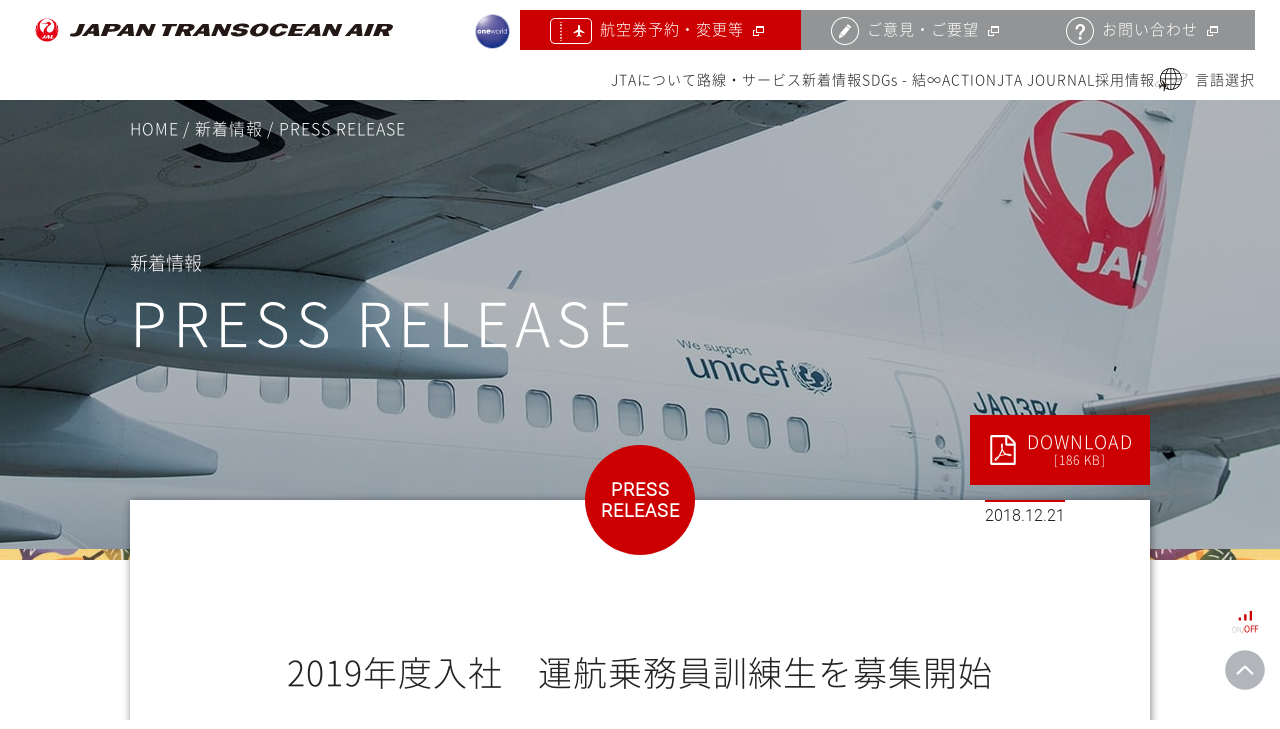

--- FILE ---
content_type: text/html; charset=UTF-8
request_url: https://jta-okinawa.com/pressrelease/2019%E5%B9%B4%E5%BA%A6%E5%85%A5%E7%A4%BE%E3%80%80%E9%81%8B%E8%88%AA%E4%B9%97%E5%8B%99%E5%93%A1%E8%A8%93%E7%B7%B4%E7%94%9F%E3%82%92%E5%8B%9F%E9%9B%86%E9%96%8B%E5%A7%8B/
body_size: 13337
content:
<!DOCTYPE html>
<html lang="ja">
<head>

  
<!-- Google Tag Manager -->
<script>(function(w,d,s,l,i){w[l]=w[l]||[];w[l].push({'gtm.start':
new Date().getTime(),event:'gtm.js'});var f=d.getElementsByTagName(s)[0],
j=d.createElement(s),dl=l!='dataLayer'?'&l='+l:'';j.async=true;j.src=
'https://www.googletagmanager.com/gtm.js?id='+i+dl;f.parentNode.insertBefore(j,f);
})(window,document,'script','dataLayer','GTM-NRQQNDK');</script>
<!-- End Google Tag Manager -->


  <meta charset="utf-8">
  <meta http-equiv="X-UA-Compatible" content="IE=edge">
  <meta name="viewport" content="width=device-width,initial-scale=1,viewport-fit=cover">
  <meta name="format-detection" content="telephone=no">
  <meta name="apple-mobile-web-app-capable" content="yes">
  <meta name="SKYPE_TOOLBAR" content="SKYPE_TOOLBAR_PARSER_COMPATIBLE">
  <!-- favicon -->
  <link rel="shortcut icon" href="https://jta-okinawa.com/cms/wp-content/themes/jta_theme-2020/assets/img/recruit/common/favicon.ico" type="image/x-icon">
  <link rel="shortcut icon" href="https://jta-okinawa.com/cms/wp-content/themes/jta_theme-2020/assets/img/recruit/common/favicon64.png" sizes="64x64">
  <link rel="apple-touch-icon" href="https://jta-okinawa.com/cms/wp-content/themes/jta_theme-2020/assets/img/recruit/common/favicon180.png" sizes="180x180">

  
  <title>2019年度入社　運航乗務員訓練生を募集開始 | JTA日本トランスオーシャン航空</title>

  <link rel="stylesheet" href="https://jta-okinawa.com/cms/wp-content/themes/jta_theme-2020/assets/css/official_common.css?1764719253">

    <link rel="stylesheet" href="https://jta-okinawa.com/cms/wp-content/themes/jta_theme-2020/assets/css/official_page.css?1765506748">
  
  <link rel="stylesheet" href="https://jta-okinawa.com/cms/wp-content/themes/jta_theme-2020/assets/css/jquery.circliful.css">

  
  
  
  
  <link rel="stylesheet" href="https://jta-okinawa.com/cms/wp-content/themes/jta_theme-2020/assets/css/adjustment.css?1754025011">

  <link rel="stylesheet" href="https://jta-okinawa.com/cms/wp-content/themes/jta_theme-2020/assets/css/print.css?1754025013" media="print">

  
  <meta name='robots' content='index, follow, max-image-preview:large, max-snippet:-1, max-video-preview:-1' />

	<!-- This site is optimized with the Yoast SEO plugin v26.7 - https://yoast.com/wordpress/plugins/seo/ -->
	<title>2019年度入社　運航乗務員訓練生を募集開始 | JTA日本トランスオーシャン航空</title>
	<link rel="canonical" href="https://jta-okinawa.com/pressrelease/2019年度入社　運航乗務員訓練生を募集開始/" />
	<meta property="og:locale" content="ja_JP" />
	<meta property="og:type" content="article" />
	<meta property="og:title" content="2019年度入社　運航乗務員訓練生を募集開始 | JTA日本トランスオーシャン航空" />
	<meta property="og:description" content="2018年12月21日 第18051号 日本トランスオーシャン航空（JTA、本社 那覇市、社長 丸川 潔）は、2019年度入社の運航乗務員（パイロット）訓練生の募集を開始いたします。 応募締切は2019年1月21日（月） [&hellip;]" />
	<meta property="og:url" content="https://jta-okinawa.com/pressrelease/2019年度入社　運航乗務員訓練生を募集開始/" />
	<meta property="og:site_name" content="JTA日本トランスオーシャン航空" />
	<meta property="article:published_time" content="2018-12-21T08:00:15+00:00" />
	<meta property="og:image" content="https://jta-okinawa.com/cms/wp-content/uploads/2022/10/official.jpg" />
	<meta property="og:image:width" content="1200" />
	<meta property="og:image:height" content="630" />
	<meta property="og:image:type" content="image/jpeg" />
	<meta name="author" content="管理者" />
	<meta name="twitter:card" content="summary_large_image" />
	<meta name="twitter:label1" content="執筆者" />
	<meta name="twitter:data1" content="管理者" />
	<script type="application/ld+json" class="yoast-schema-graph">{"@context":"https://schema.org","@graph":[{"@type":"Article","@id":"https://jta-okinawa.com/pressrelease/2019%e5%b9%b4%e5%ba%a6%e5%85%a5%e7%a4%be%e3%80%80%e9%81%8b%e8%88%aa%e4%b9%97%e5%8b%99%e5%93%a1%e8%a8%93%e7%b7%b4%e7%94%9f%e3%82%92%e5%8b%9f%e9%9b%86%e9%96%8b%e5%a7%8b/#article","isPartOf":{"@id":"https://jta-okinawa.com/pressrelease/2019%e5%b9%b4%e5%ba%a6%e5%85%a5%e7%a4%be%e3%80%80%e9%81%8b%e8%88%aa%e4%b9%97%e5%8b%99%e5%93%a1%e8%a8%93%e7%b7%b4%e7%94%9f%e3%82%92%e5%8b%9f%e9%9b%86%e9%96%8b%e5%a7%8b/"},"author":{"name":"管理者","@id":"https://jta-okinawa.com/#/schema/person/1fc4c66060bce29b3368c0bea72f3785"},"headline":"2019年度入社　運航乗務員訓練生を募集開始","datePublished":"2018-12-21T08:00:15+00:00","mainEntityOfPage":{"@id":"https://jta-okinawa.com/pressrelease/2019%e5%b9%b4%e5%ba%a6%e5%85%a5%e7%a4%be%e3%80%80%e9%81%8b%e8%88%aa%e4%b9%97%e5%8b%99%e5%93%a1%e8%a8%93%e7%b7%b4%e7%94%9f%e3%82%92%e5%8b%9f%e9%9b%86%e9%96%8b%e5%a7%8b/"},"wordCount":14,"publisher":{"@id":"https://jta-okinawa.com/#organization"},"articleSection":["PRESS RELEASE"],"inLanguage":"ja"},{"@type":"WebPage","@id":"https://jta-okinawa.com/pressrelease/2019%e5%b9%b4%e5%ba%a6%e5%85%a5%e7%a4%be%e3%80%80%e9%81%8b%e8%88%aa%e4%b9%97%e5%8b%99%e5%93%a1%e8%a8%93%e7%b7%b4%e7%94%9f%e3%82%92%e5%8b%9f%e9%9b%86%e9%96%8b%e5%a7%8b/","url":"https://jta-okinawa.com/pressrelease/2019%e5%b9%b4%e5%ba%a6%e5%85%a5%e7%a4%be%e3%80%80%e9%81%8b%e8%88%aa%e4%b9%97%e5%8b%99%e5%93%a1%e8%a8%93%e7%b7%b4%e7%94%9f%e3%82%92%e5%8b%9f%e9%9b%86%e9%96%8b%e5%a7%8b/","name":"2019年度入社　運航乗務員訓練生を募集開始 | JTA日本トランスオーシャン航空","isPartOf":{"@id":"https://jta-okinawa.com/#website"},"datePublished":"2018-12-21T08:00:15+00:00","breadcrumb":{"@id":"https://jta-okinawa.com/pressrelease/2019%e5%b9%b4%e5%ba%a6%e5%85%a5%e7%a4%be%e3%80%80%e9%81%8b%e8%88%aa%e4%b9%97%e5%8b%99%e5%93%a1%e8%a8%93%e7%b7%b4%e7%94%9f%e3%82%92%e5%8b%9f%e9%9b%86%e9%96%8b%e5%a7%8b/#breadcrumb"},"inLanguage":"ja","potentialAction":[{"@type":"ReadAction","target":["https://jta-okinawa.com/pressrelease/2019%e5%b9%b4%e5%ba%a6%e5%85%a5%e7%a4%be%e3%80%80%e9%81%8b%e8%88%aa%e4%b9%97%e5%8b%99%e5%93%a1%e8%a8%93%e7%b7%b4%e7%94%9f%e3%82%92%e5%8b%9f%e9%9b%86%e9%96%8b%e5%a7%8b/"]}]},{"@type":"BreadcrumbList","@id":"https://jta-okinawa.com/pressrelease/2019%e5%b9%b4%e5%ba%a6%e5%85%a5%e7%a4%be%e3%80%80%e9%81%8b%e8%88%aa%e4%b9%97%e5%8b%99%e5%93%a1%e8%a8%93%e7%b7%b4%e7%94%9f%e3%82%92%e5%8b%9f%e9%9b%86%e9%96%8b%e5%a7%8b/#breadcrumb","itemListElement":[{"@type":"ListItem","position":1,"name":"ホーム","item":"https://jta-okinawa.com/"},{"@type":"ListItem","position":2,"name":"2019年度入社　運航乗務員訓練生を募集開始"}]},{"@type":"WebSite","@id":"https://jta-okinawa.com/#website","url":"https://jta-okinawa.com/","name":"JTA日本トランスオーシャン航空","description":"","publisher":{"@id":"https://jta-okinawa.com/#organization"},"potentialAction":[{"@type":"SearchAction","target":{"@type":"EntryPoint","urlTemplate":"https://jta-okinawa.com/?s={search_term_string}"},"query-input":{"@type":"PropertyValueSpecification","valueRequired":true,"valueName":"search_term_string"}}],"inLanguage":"ja"},{"@type":"Organization","@id":"https://jta-okinawa.com/#organization","name":"JTA日本トランスオーシャン航空","url":"https://jta-okinawa.com/","logo":{"@type":"ImageObject","inLanguage":"ja","@id":"https://jta-okinawa.com/#/schema/logo/image/","url":"https://jta-okinawa.com/cms/wp-content/uploads/2025/08/696x696.jpg","contentUrl":"https://jta-okinawa.com/cms/wp-content/uploads/2025/08/696x696.jpg","width":696,"height":696,"caption":"JTA日本トランスオーシャン航空"},"image":{"@id":"https://jta-okinawa.com/#/schema/logo/image/"}},{"@type":"Person","@id":"https://jta-okinawa.com/#/schema/person/1fc4c66060bce29b3368c0bea72f3785","name":"管理者","image":{"@type":"ImageObject","inLanguage":"ja","@id":"https://jta-okinawa.com/#/schema/person/image/","url":"https://secure.gravatar.com/avatar/5303ad5ba45a5d2f3dc0ade9c93b7a3239555e28d3187c339614bd0037c13b0c?s=96&d=mm&r=g","contentUrl":"https://secure.gravatar.com/avatar/5303ad5ba45a5d2f3dc0ade9c93b7a3239555e28d3187c339614bd0037c13b0c?s=96&d=mm&r=g","caption":"管理者"}}]}</script>
	<!-- / Yoast SEO plugin. -->


<link rel="alternate" title="oEmbed (JSON)" type="application/json+oembed" href="https://jta-okinawa.com/wp-json/oembed/1.0/embed?url=https%3A%2F%2Fjta-okinawa.com%2Fpressrelease%2F2019%25e5%25b9%25b4%25e5%25ba%25a6%25e5%2585%25a5%25e7%25a4%25be%25e3%2580%2580%25e9%2581%258b%25e8%2588%25aa%25e4%25b9%2597%25e5%258b%2599%25e5%2593%25a1%25e8%25a8%2593%25e7%25b7%25b4%25e7%2594%259f%25e3%2582%2592%25e5%258b%259f%25e9%259b%2586%25e9%2596%258b%25e5%25a7%258b%2F" />
<link rel="alternate" title="oEmbed (XML)" type="text/xml+oembed" href="https://jta-okinawa.com/wp-json/oembed/1.0/embed?url=https%3A%2F%2Fjta-okinawa.com%2Fpressrelease%2F2019%25e5%25b9%25b4%25e5%25ba%25a6%25e5%2585%25a5%25e7%25a4%25be%25e3%2580%2580%25e9%2581%258b%25e8%2588%25aa%25e4%25b9%2597%25e5%258b%2599%25e5%2593%25a1%25e8%25a8%2593%25e7%25b7%25b4%25e7%2594%259f%25e3%2582%2592%25e5%258b%259f%25e9%259b%2586%25e9%2596%258b%25e5%25a7%258b%2F&#038;format=xml" />
<style type="text/css">.pt_splitter {
	display: block;
}</style><style id='wp-img-auto-sizes-contain-inline-css' type='text/css'>
img:is([sizes=auto i],[sizes^="auto," i]){contain-intrinsic-size:3000px 1500px}
/*# sourceURL=wp-img-auto-sizes-contain-inline-css */
</style>
<style id='wp-emoji-styles-inline-css' type='text/css'>

	img.wp-smiley, img.emoji {
		display: inline !important;
		border: none !important;
		box-shadow: none !important;
		height: 1em !important;
		width: 1em !important;
		margin: 0 0.07em !important;
		vertical-align: -0.1em !important;
		background: none !important;
		padding: 0 !important;
	}
/*# sourceURL=wp-emoji-styles-inline-css */
</style>
<style id='wp-block-library-inline-css' type='text/css'>
:root{--wp-block-synced-color:#7a00df;--wp-block-synced-color--rgb:122,0,223;--wp-bound-block-color:var(--wp-block-synced-color);--wp-editor-canvas-background:#ddd;--wp-admin-theme-color:#007cba;--wp-admin-theme-color--rgb:0,124,186;--wp-admin-theme-color-darker-10:#006ba1;--wp-admin-theme-color-darker-10--rgb:0,107,160.5;--wp-admin-theme-color-darker-20:#005a87;--wp-admin-theme-color-darker-20--rgb:0,90,135;--wp-admin-border-width-focus:2px}@media (min-resolution:192dpi){:root{--wp-admin-border-width-focus:1.5px}}.wp-element-button{cursor:pointer}:root .has-very-light-gray-background-color{background-color:#eee}:root .has-very-dark-gray-background-color{background-color:#313131}:root .has-very-light-gray-color{color:#eee}:root .has-very-dark-gray-color{color:#313131}:root .has-vivid-green-cyan-to-vivid-cyan-blue-gradient-background{background:linear-gradient(135deg,#00d084,#0693e3)}:root .has-purple-crush-gradient-background{background:linear-gradient(135deg,#34e2e4,#4721fb 50%,#ab1dfe)}:root .has-hazy-dawn-gradient-background{background:linear-gradient(135deg,#faaca8,#dad0ec)}:root .has-subdued-olive-gradient-background{background:linear-gradient(135deg,#fafae1,#67a671)}:root .has-atomic-cream-gradient-background{background:linear-gradient(135deg,#fdd79a,#004a59)}:root .has-nightshade-gradient-background{background:linear-gradient(135deg,#330968,#31cdcf)}:root .has-midnight-gradient-background{background:linear-gradient(135deg,#020381,#2874fc)}:root{--wp--preset--font-size--normal:16px;--wp--preset--font-size--huge:42px}.has-regular-font-size{font-size:1em}.has-larger-font-size{font-size:2.625em}.has-normal-font-size{font-size:var(--wp--preset--font-size--normal)}.has-huge-font-size{font-size:var(--wp--preset--font-size--huge)}.has-text-align-center{text-align:center}.has-text-align-left{text-align:left}.has-text-align-right{text-align:right}.has-fit-text{white-space:nowrap!important}#end-resizable-editor-section{display:none}.aligncenter{clear:both}.items-justified-left{justify-content:flex-start}.items-justified-center{justify-content:center}.items-justified-right{justify-content:flex-end}.items-justified-space-between{justify-content:space-between}.screen-reader-text{border:0;clip-path:inset(50%);height:1px;margin:-1px;overflow:hidden;padding:0;position:absolute;width:1px;word-wrap:normal!important}.screen-reader-text:focus{background-color:#ddd;clip-path:none;color:#444;display:block;font-size:1em;height:auto;left:5px;line-height:normal;padding:15px 23px 14px;text-decoration:none;top:5px;width:auto;z-index:100000}html :where(.has-border-color){border-style:solid}html :where([style*=border-top-color]){border-top-style:solid}html :where([style*=border-right-color]){border-right-style:solid}html :where([style*=border-bottom-color]){border-bottom-style:solid}html :where([style*=border-left-color]){border-left-style:solid}html :where([style*=border-width]){border-style:solid}html :where([style*=border-top-width]){border-top-style:solid}html :where([style*=border-right-width]){border-right-style:solid}html :where([style*=border-bottom-width]){border-bottom-style:solid}html :where([style*=border-left-width]){border-left-style:solid}html :where(img[class*=wp-image-]){height:auto;max-width:100%}:where(figure){margin:0 0 1em}html :where(.is-position-sticky){--wp-admin--admin-bar--position-offset:var(--wp-admin--admin-bar--height,0px)}@media screen and (max-width:600px){html :where(.is-position-sticky){--wp-admin--admin-bar--position-offset:0px}}

/*# sourceURL=wp-block-library-inline-css */
</style>
<style id='classic-theme-styles-inline-css' type='text/css'>
/*! This file is auto-generated */
.wp-block-button__link{color:#fff;background-color:#32373c;border-radius:9999px;box-shadow:none;text-decoration:none;padding:calc(.667em + 2px) calc(1.333em + 2px);font-size:1.125em}.wp-block-file__button{background:#32373c;color:#fff;text-decoration:none}
/*# sourceURL=/wp-includes/css/classic-themes.min.css */
</style>
<link rel='stylesheet' id='addtoany-css' href='https://jta-okinawa.com/cms/wp-content/plugins/add-to-any/addtoany.min.css?ver=1.16' type='text/css' media='all' />
<link rel='stylesheet' id='wp-block-paragraph-css' href='https://jta-okinawa.com/cms/wp-includes/blocks/paragraph/style.min.css?ver=6.9' type='text/css' media='all' />
<script type="text/javascript" id="addtoany-core-js-before">
/* <![CDATA[ */
window.a2a_config=window.a2a_config||{};a2a_config.callbacks=[];a2a_config.overlays=[];a2a_config.templates={};a2a_localize = {
	Share: "共有",
	Save: "ブックマーク",
	Subscribe: "購読",
	Email: "メール",
	Bookmark: "ブックマーク",
	ShowAll: "すべて表示する",
	ShowLess: "小さく表示する",
	FindServices: "サービスを探す",
	FindAnyServiceToAddTo: "追加するサービスを今すぐ探す",
	PoweredBy: "Powered by",
	ShareViaEmail: "メールでシェアする",
	SubscribeViaEmail: "メールで購読する",
	BookmarkInYourBrowser: "ブラウザにブックマーク",
	BookmarkInstructions: "このページをブックマークするには、 Ctrl+D または \u2318+D を押下。",
	AddToYourFavorites: "お気に入りに追加",
	SendFromWebOrProgram: "任意のメールアドレスまたはメールプログラムから送信",
	EmailProgram: "メールプログラム",
	More: "詳細&#8230;",
	ThanksForSharing: "共有ありがとうございます !",
	ThanksForFollowing: "フォローありがとうございます !"
};


//# sourceURL=addtoany-core-js-before
/* ]]> */
</script>
<script type="text/javascript" defer src="https://static.addtoany.com/menu/page.js" id="addtoany-core-js"></script>
<script type="text/javascript" src="https://jta-okinawa.com/cms/wp-includes/js/jquery/jquery.min.js?ver=3.7.1" id="jquery-core-js"></script>
<script type="text/javascript" src="https://jta-okinawa.com/cms/wp-includes/js/jquery/jquery-migrate.min.js?ver=3.4.1" id="jquery-migrate-js"></script>
<script type="text/javascript" defer src="https://jta-okinawa.com/cms/wp-content/plugins/add-to-any/addtoany.min.js?ver=1.1" id="addtoany-jquery-js"></script>
<link rel="https://api.w.org/" href="https://jta-okinawa.com/wp-json/" /><link rel="alternate" title="JSON" type="application/json" href="https://jta-okinawa.com/wp-json/wp/v2/posts/5015" />
</head>
    <body id="body" class="wp-singular post-template-default single single-post postid-5015 single-format-standard wp-theme-jta_theme-2020 page__body">
    <!-- Google Tag Manager (noscript) -->
  <noscript><iframe src="https://www.googletagmanager.com/ns.html?id=GTM-NRQQNDK" height="0" width="0" style="display:none;visibility:hidden"></iframe></noscript>
  <!-- End Google Tag Manager (noscript) -->

  <!-- header -->
  <header class="header js-header">

<h1 class="header__logo"><a href="https://jta-okinawa.com/">

<svg xmlns="http://www.w3.org/2000/svg" width="261.05mm" height="17.36mm" viewBox="0 0 739.98 49.22">
<title>JTA日本トランスオーシャン航空 オフィシャルサイト</title>
<circle fill="#fff" cx="24.61" cy="24.61" r="24.61"/>
<polyline points="24.96 39.24 26.77 39.24 26.69 37.08 24.96 39.24"/>
<path fill="#e60012" d="M48.14,26.69c.15-1.5.11-3.64-.12-5.22h-.04c-.49,2.3-1.98,5.42-5.2,7.96l-.03-.04c2.82-3.02,4.51-6.73,4.76-10.56-.53-2.1-1.35-4.14-2.39-5.94h-.04c.57,3.88-.34,8.99-4.09,13.12l-.05-.04c3.23-4.64,4.07-10.31,2.66-15.4C39.31,4.77,32.4.99,24.61.99S9.91,4.77,5.61,10.58c-1.41,5.09-.57,10.75,2.66,15.4l-.04.04c-3.75-4.13-4.66-9.25-4.09-13.11h-.04c-1.04,1.78-1.86,3.82-2.39,5.92.26,3.82,1.94,7.54,4.77,10.56l-.04.04c-3.21-2.54-4.7-5.66-5.19-7.96h-.04c-.23,1.59-.27,3.73-.12,5.22.81,2.55,2.55,4.68,4.32,6.21l-.03.05c-1.98-1.24-3.1-2.44-3.85-3.51h-.04c2.18,10.62,11.69,18.78,23.12,18.78s20.94-8.17,23.12-18.77h-.03c-.76,1.05-1.87,2.26-3.85,3.49l-.03-.05c1.78-1.53,3.51-3.67,4.33-6.21M15.84,42.1c-.86,0-1.62-.09-2.24-.22l.55-1.43c1.48.17,2.73.04,3.23-1.24l1.56-4.08h3.22l-1.72,4.49c-.88,2.3-3.06,2.49-4.61,2.49ZM26.87,41.87l-.05-1.33h-2.91l-1.07,1.33h-2.66l5.4-6.25c.26-.3.64-.5.99-.5h2.88l.65,6.75h-3.22ZM38.27,41.87h-7.31l2.6-6.75h3.22l-2.05,5.32h4.1l-.55,1.43ZM35.3,27.6c-4.83,4.7-12.05,1.7-11.32-4.07.57-4.45,6.02-8.88,10.15-11.29v-.05c-.54-.51-1.66-1.68-2.39-2.55-2-2.41-5.5-2.51-7.59.13l-11.88,1.1v.08l12.73.74c2.26.13,2.99,2.18.82,3.83-8.09,6.13-9.53,12.61-7.72,17.76l-.06.03c-.74-1.05-1.3-2.34-1.6-3.69-3.89-2.44-7.04-7.09-7.04-12.83,0-8.34,6.8-15.21,15.21-15.21s15.21,6.87,15.21,15.21c0,4.51-1.98,8.35-4.52,10.82Z"/>
<path class="svg-text" d="M508.75,27.49c-1.46,2.69-3.98,4.61-7.43,4.61-3.89,0-5.39-2.76-3.46-7.77,1.93-5.03,5.53-7.75,9.42-7.75,3.45,0,4.5,1.87,3.89,4.6h11.87c1.05-5.99-3.95-9.78-13.77-9.78-11.14,0-20.38,5.37-23.28,12.93-3.12,8.1,1.99,13.47,13.14,13.47,9.93,0,17.91-4.3,21.49-10.31h-11.87"/>
<polyline class="svg-text" points="550.89 37.06 522.02 37.06 531.58 12.16 560.45 12.16 558.61 16.93 541.62 16.93 539.7 21.96 553.83 21.96 552 26.73 537.86 26.73 535.93 31.78 552.92 31.78 550.89 37.06"/>
<path class="svg-text" d="M468.74,11.41c11.14,0,16.26,5.37,13.35,12.93-3.11,8.1-12.32,13.47-23.49,13.47s-16.26-5.37-13.15-13.47c2.9-7.56,12.15-12.93,23.28-12.93M466.75,16.59c-3.89,0-7.49,2.73-9.42,7.76-1.93,5.01-.43,7.78,3.46,7.78s7.51-2.77,9.43-7.78c1.93-5.03.43-7.76-3.47-7.76Z"/>
<path class="svg-text" d="M439.44,29.26c-2.5,6.52-11.15,8.54-20.5,8.54s-15.33-2.03-13.94-8.54h11.88c-.31,1.74.74,2.85,4.25,2.85s5.78-1.13,6.43-2.85c1.64-4.26-21.85-.1-18.11-9.84,2.1-5.45,10.33-8.02,19.63-8.02s14.57,2.01,13.47,8.01h-11.65c.19-1.6-.31-2.83-3.81-2.83s-5.38,1.24-5.99,2.83c-1.67,4.35,22.07.12,18.34,9.84"/>
<path class="svg-text" d="M358.91,12.16h-10.62c-1.29,0-2.7.75-3.65,1.85l-19.89,23.05h9.81l3.95-4.9h10.72l.19,4.9h11.87l-2.38-24.9M342.37,27.37l6.39-7.96.29,7.96h-6.69Z"/>
<path class="svg-text" d="M587.82,12.16h-10.61c-1.3,0-2.71.75-3.65,1.85l-19.89,23.05h9.81l3.95-4.9h10.72l.19,4.9h11.87l-2.38-24.9M571.27,27.37l6.39-7.96.3,7.96h-6.69Z"/>
<polyline class="svg-text" points="293.98 12.16 263.78 12.16 261.94 16.92 271.11 16.92 263.38 37.06 275.25 37.06 282.98 16.92 292.15 16.92 293.98 12.16"/>
<polyline class="svg-text" points="396.93 37.06 387.33 37.06 379.28 22.35 373.63 37.06 364.05 37.06 373.6 12.16 384.76 12.16 391.87 25.24 396.89 12.16 406.49 12.16 396.93 37.06"/>
<polyline class="svg-text" points="625.85 37.06 616.25 37.06 608.19 22.35 602.55 37.06 592.96 37.06 602.52 12.16 613.67 12.16 620.78 25.24 625.8 12.16 635.4 12.16 625.85 37.06"/>
<path class="svg-text" d="M316.64,12.16h-18.47l-9.56,24.9h11.87l3.47-9.04h3.58l2.35,9.04h12.96l-3.17-9.94c5.26-1.22,8.38-3.65,9.68-7.02,1.92-4.99-1.74-7.94-12.72-7.94M308.21,16.93h6.6c2.16,0,3.36,1.34,2.66,3.16-.7,1.82-2.94,3.15-5.1,3.15h-6.59l2.42-6.31Z"/>
<polyline class="svg-text" points="691.64 37.06 679.76 37.06 689.32 12.16 701.19 12.16 691.64 37.06"/>
<path class="svg-text" d="M674.63,12.16h-10.61c-1.3,0-2.71.75-3.66,1.85l-19.89,23.05h9.81l3.95-4.9h10.72l.19,4.9h11.87l-2.38-24.9M658.09,27.37l6.39-7.96.3,7.96h-6.69Z"/><path class="svg-text" d="M726.78,12.16h-18.46l-9.56,24.9h11.87l3.47-9.04h3.59l2.35,9.04h12.96l-3.17-9.94c5.26-1.22,8.38-3.65,9.67-7.02,1.92-4.99-1.74-7.94-12.72-7.94M718.35,16.93h6.61c2.16,0,3.36,1.34,2.66,3.16-.7,1.82-2.94,3.15-5.1,3.15h-6.6l2.42-6.31Z"/>
<polyline class="svg-text" points="240.26 37.05 230.65 37.05 222.6 22.35 216.96 37.05 207.37 37.05 216.93 12.16 228.08 12.16 235.19 25.24 240.21 12.16 249.81 12.16 240.26 37.05"/>
<path class="svg-text" d="M97.08,28.72c-3.25,8.46-11.27,9.17-16.98,9.17-3.2,0-5.97-.33-8.25-.84l2.03-5.28c5.44.63,10.09.15,11.91-4.59l5.77-15.03h11.87l-6.36,16.56"/>
<path class="svg-text" d="M163.86,12.16h-18.46l-9.56,24.89h11.87l3.47-9.04h6.6c10.97,0,16.88-2.93,18.79-7.92,1.92-4.99-1.74-7.94-12.71-7.94M164.7,20.09c-.7,1.82-2.94,3.15-5.09,3.15h-6.59l2.42-6.31h6.61c2.16,0,3.36,1.34,2.66,3.16Z"/>
<path class="svg-text" d="M130.7,12.16h-10.62c-1.29,0-2.7.75-3.65,1.85l-19.89,23.05h9.81l3.95-4.9h10.72l.19,4.9h11.87l-2.38-24.89M114.16,27.37l6.39-7.96.29,7.96h-6.69Z"/>
<path class="svg-text" d="M202.23,12.16h-10.62c-1.29,0-2.7.75-3.65,1.85l-19.89,23.05h9.81l3.95-4.9h10.72l.19,4.9h11.87l-2.38-24.89M185.69,27.37l6.39-7.96.29,7.96h-6.68Z"/>
</svg>

</a></h1>

    <p class="tablet__show js-menu header__nav__menu"><span>MENU</span></p>
    <p class="tablet__show header__btn__reserve"><a onclick="gtag('event','link_click',{'event_category':'リンク','event_label':'航空券予約・変更等（スマホヘッダー）'});" href="http://www.jal.co.jp/" target="_blank"><span class="icon__reservation">航空券予約・変更等</span></a></p>
    <!-- nav -->
    <nav class="nav js-nav">
      <div class="nav__adjustment cf">
        <p class="mobile__hide tablet__hide btn__oneWorld"><a href="http://www.jal.co.jp/oneworld/" target="_blank"><img src="https://jta-okinawa.com/cms/wp-content/themes/jta_theme-2020/assets/img/official/common/oneworld.svg" alt="one world"></a></p>
        <ul class="nav__inner--odd">
          <li data-hide="tablet"><a onclick="gtag('event','link_click',{'event_category':'リンク','event_label':'航空券予約・変更等（ヘッダー）'});" href="http://www.jal.co.jp/" target="_blank" class="btn__reserve mod__opacity"><span class="icon__reservation">航空券予約・変更等</span></a></li>
          <li><a href="https://jta-okinawa.com/mail/" class="mod__opacity"><span class="icon__pen">ご意見・ご要望</span></a></li>
          <li><a onclick="gtag('event','link_click',{'event_category':'リンク','event_label':'JALサイトお問い合わせ（ヘッダー）'});" href="https://www.jal.co.jp/information/" target="_blank" class="mod__opacity"><span class="icon__question">お問い合わせ</span></a></li>
        </ul>
        <ul class="nav__inner--even">
          <li class="navTrigger__about">
            <a class="js-linkInvalid js-subNav btn__subNav" href="#body">JTAについて</a>
            <div class="subNav">
              <div class="subNav__spacer">
                <div class="subNav__inner cf">
                  <div class="subNav__heading">
                    <div class="subNav__heading__inner">
                      <p class="title">ABOUT JTA</p>
                      <p>JTAについて</p>
                    </div>
                  </div>
                  <div class="subNav__links">
                    <div class="subNav__links__inner">
                      <div>
                        <p><a href="https://jta-okinawa.com/jtaizm_1/">沖縄の魅力を世界へ</a></p>
                        <p><a href="https://jta-okinawa.com/jtaizm_2/">ジンベエジェットとは</a></p>
                        <p><a href="https://jta-okinawa.com/jtaizm_3/">五十八年間守り続ける安全・安心</a></p>
                        <p><a href="https://jta-okinawa.com/topmessage/">トップメッセージ</a></p>
                        <p><a href="https://jta-okinawa.com/about/">企業理念・会社概要</a></p>
                        <p><a href="https://jta-okinawa.com/safety/">安全への取り組み</a></p>
                        <p><a href="https://www.jal.com/ja/outline/governance/" target="_blank" class="mod__icon__blank">コーポレート・ガバナンス</a></p>
                      </div>
                      <div>
                        <p><a href="https://jta-okinawa.com/diversity_policy/">ダイバーシティ</a></p>
                        <p><a href="https://jta-okinawa.com/aircraft_information/">機材情報</a></p>
                        <p><a href="https://jta-okinawa.com/painted_airplane/">特別デザイン機</a></p>
                        <p><a href="https://jta-okinawa.com/healthmanagement/">健康経営</a></p>
                        <p><a href="https://jta-okinawa.com/booking_system/classroom/">航空教室</a></p>
                      </div>
                    </div>
                  </div>
                </div>
              </div>
            </div>
          </li>
          <li class="navTrigger__service">
            <a class="js-linkInvalid js-subNav btn__subNav" href="#body">路線・サービス</a>
            <div class="subNav">
              <div class="subNav__spacer">
                <div class="subNav__inner cf">
                  <div class="subNav__heading">
                    <div class="subNav__heading__inner">
                      <p class="title">SERVICE</p>
                      <p>路線・サービス</p>
                    </div>
                  </div>
                  <div class="subNav__links">
                    <div class="subNav__links__inner">
                      <div>
                        <p><a href="http://www.jal.co.jp/" target="_blank" class="mod__icon__blank">航空券予約・各種サービス</a></p>
                        <p><a href="https://www.jal.co.jp/dom/boarding/" target="_blank" class="mod__icon__blank">ご搭乗のお手続き</a></p>
                        <p><a href="https://fltinfo.5971.jal.co.jp/rsv/ArrivalAndDepartureInput.do" target="_blank" class="mod__icon__blank">発着案内</a></p>
                        <p><a href="https://www.jal.co.jp/information/" target="_blank" class="mod__icon__blank">予約お問い合わせ</a></p>
                        <p><a href="https://www.jal.co.jp/jalcargo/dom/" target="_blank" class="mod__icon__blank">貨物のご案内</a></p>
                        <p><a href="http://www.jal.co.jp/dom/airport/" target="_blank" class="mod__icon__blank">空港情報</a></p>
                        <p><a href="http://www.jal.co.jp/jalpri/" target="_blank" class="mod__icon__blank">お手伝いを希望されるお客さまへ</a></p>
                        <p><a href="https://www.jal.co.jp/cms/other/ja/weather_info_dom.html" target="_blank" class="mod__icon__blank">運航情報</a></p>
                      </div>
                      <div>
                        <p><a href="https://jta-okinawa.com/agreement/">各種約款</a></p>
                        <p><a href="https://jta-okinawa.com/aircraft_information/">機材情報</a></p>
                        <p><a href="https://jta-okinawa.com/inflight_sales/">機内販売のご案内</a></p>
                        <p><a href="https://jta-okinawa.com/entertainment/">機内エンターテインメント</a></p>
                        <p><a href="https://jta-okinawa.com/operation_record/">運航実績</a></p>
                      </div>
                    </div>
                  </div>
                </div>
              </div>
            </div>
          </li>
          <li class="navTrigger__news">
            <a class="js-linkInvalid js-subNav btn__subNav" href="#body">新着情報</a>
            <div class="subNav">
              <div class="subNav__spacer">
                <div class="subNav__inner cf">
                  <div class="subNav__heading">
                    <div class="subNav__heading__inner">
                      <p class="title">INFORMATION</p>
                      <p>新着情報</p>
                    </div>
                  </div>
                  <div class="subNav__links">
                    <div class="subNav__links__inner">
                      <div>
                        <p><a href="https://jta-okinawa.com/info/news/">NEWS</a></p>
                        <p><a href="https://jta-okinawa.com/info/pressrelease/">PRESS RELEASE</a></p>
                      </div>
                      <div>
                        <p><a href="https://jta-okinawa.com/info/caution/">サービス変更・ご注意</a></p>
                      </div>
                    </div>
                  </div>
                </div>
              </div>
            </div>
          </li>
          <li><a href="https://jta-okinawa.com/sdgs/">SDGs - 結∞ACTION</a></li>
          <li><a href="https://jta-okinawa.com/jtajournal/">JTA JOURNAL</a></li>
          <li><a href="https://jta-okinawa.com/recruit/">採用情報</a></li>
          <li class="navTrigger__news">
            <a class="js-linkInvalid js-subNav btn__subNav" href="#body"><span data-icon="en">言語選択</span></a>
            <div class="subNav">
              <div class="subNav__spacer">
                <div class="subNav__inner cf">
                  <div class="subNav__heading">
                    <div class="subNav__heading__inner">
                      <p class="title">LANGUAGE</p>
                      <p>言語選択</p>
                    </div>
                  </div>
                  <div class="subNav__links">
                    <div class="subNav__links__inner">
                      <div>
                        <p><a onclick="gtag('event','link_click',{'event_category':'リンク','event_label':'JTA英語サイト'});" href="https://en.jta-okinawa.com/" target="_blank">ENGLISH</a></p>
                        <p><a onclick="gtag('event','link_click',{'event_category':'リンク','event_label':'JTA繁体サイト'});" href="https://zh-tw.jta-okinawa.com/" target="_blank">繁体字</a></p>
                      </div>
                    </div>
                  </div>
                </div>
              </div>
            </div>
            </li>
        </ul>
      </div>
    </nav>
    <!-- / nav -->
  </header>
  <!-- / header -->
  <!-- main --><main class="main">

  <!-- pagetitle -->
  <div class="mod__page__main bg__news mod__lineStyle02">
    <div class="mod__content">
      <h2 class="page__title">
        <span class="page__title__inner">新着情報</span>
        PRESS RELEASE      </h2>
      <ul class="page__topicpath">
        <li><a href="https://jta-okinawa.com/">HOME</a>
        </li>
        <li>新着情報</li>
        <li>
          <a href="https://jta-okinawa.com/info/pressrelease/" rel="category tag">PRESS RELEASE</a>        </li>
      </ul>
    </div>
  </div>
  <!-- / pagetitle -->

  <div class="information__content__wrap">
    <div class="mod__content">
                  <article class="information__post__content mod__lineStyle02 pressrelease" data-aos="fade-up">
              <header>
          <time datetime="2018-12-21 17:00" pubdate="pubdate" class="txt__date">
            2018.12.21          </time>
          <div class="news__headline">
            <h3>
              2019年度入社　運航乗務員訓練生を募集開始                          </h3>
          </div>
        </header>
        <div class="post__area">
                    <a href="https://jta-okinawa.com/cms/wp-content/uploads/2018/12/18051.pdf" class="mod__button--red pdf mod__opacity btn__pdf_download" target="_blank">
            DOWNLOAD
              <span>[186 KB]</span>          </a>
                    
<p style="text-align:right">2018年12月21日</p>



<p style="text-align:right">第18051号</p>



<p>日本トランスオーシャン航空（JTA、本社 那覇市、社長 丸川 潔）は、2019年度入社の運航乗務員（パイロット）訓練生の募集を開始いたします。</p>



<br/>



<p class=".seotext_02 { border-bottom:solid; border-color:#FF0000; border-width:5px;/*5ピクセルの太さにする*/ }">応募締切は<strong><em>2019年1月21日（月）必着</em></strong> 、入社時期は2019年4月1日以降で、所定の資格を取得済み（経験者を含む）、または取得見込みの皆さまを対象に、若干名を募集します。</p>



<p>募集の詳細については、JTAホームページ（<a href="https://jta-okinawa.com/" target="_blank" rel="noreferrer noopener" aria-label=" (新しいタブで開く)">https://jta-okinawa.com/</a>）の「採用情報」よりご確認ください。</p>



<p>多数のご応募をお待ちしております。</p>



<br/>



<p>■運航乗務員訓練生の採用に関するお問い合わせ先</p>



<p>　日本トランスオーシャン航空株式会社
運航部　運航乗務員訓練生採用係</p>



<p>　担当
： 當眞（とうま）</p>



<p>　Mail ： toma.rs4q@i-love-jta.co.jp</p>



<br>



<p style="text-align:right">以&nbsp;&nbsp; 上</p>
        </div>

        
      </article>
                  <div class="sns__list">
        <div class="addtoany_shortcode"><div class="a2a_kit a2a_kit_size_50 addtoany_list" data-a2a-url="https://jta-okinawa.com/pressrelease/2019%e5%b9%b4%e5%ba%a6%e5%85%a5%e7%a4%be%e3%80%80%e9%81%8b%e8%88%aa%e4%b9%97%e5%8b%99%e5%93%a1%e8%a8%93%e7%b7%b4%e7%94%9f%e3%82%92%e5%8b%9f%e9%9b%86%e9%96%8b%e5%a7%8b/" data-a2a-title="2019年度入社　運航乗務員訓練生を募集開始"><a class="a2a_button_twitter" href="https://www.addtoany.com/add_to/twitter?linkurl=https%3A%2F%2Fjta-okinawa.com%2Fpressrelease%2F2019%25e5%25b9%25b4%25e5%25ba%25a6%25e5%2585%25a5%25e7%25a4%25be%25e3%2580%2580%25e9%2581%258b%25e8%2588%25aa%25e4%25b9%2597%25e5%258b%2599%25e5%2593%25a1%25e8%25a8%2593%25e7%25b7%25b4%25e7%2594%259f%25e3%2582%2592%25e5%258b%259f%25e9%259b%2586%25e9%2596%258b%25e5%25a7%258b%2F&amp;linkname=2019%E5%B9%B4%E5%BA%A6%E5%85%A5%E7%A4%BE%E3%80%80%E9%81%8B%E8%88%AA%E4%B9%97%E5%8B%99%E5%93%A1%E8%A8%93%E7%B7%B4%E7%94%9F%E3%82%92%E5%8B%9F%E9%9B%86%E9%96%8B%E5%A7%8B" title="Twitter" rel="nofollow noopener" target="_blank"></a><a class="a2a_button_facebook" href="https://www.addtoany.com/add_to/facebook?linkurl=https%3A%2F%2Fjta-okinawa.com%2Fpressrelease%2F2019%25e5%25b9%25b4%25e5%25ba%25a6%25e5%2585%25a5%25e7%25a4%25be%25e3%2580%2580%25e9%2581%258b%25e8%2588%25aa%25e4%25b9%2597%25e5%258b%2599%25e5%2593%25a1%25e8%25a8%2593%25e7%25b7%25b4%25e7%2594%259f%25e3%2582%2592%25e5%258b%259f%25e9%259b%2586%25e9%2596%258b%25e5%25a7%258b%2F&amp;linkname=2019%E5%B9%B4%E5%BA%A6%E5%85%A5%E7%A4%BE%E3%80%80%E9%81%8B%E8%88%AA%E4%B9%97%E5%8B%99%E5%93%A1%E8%A8%93%E7%B7%B4%E7%94%9F%E3%82%92%E5%8B%9F%E9%9B%86%E9%96%8B%E5%A7%8B" title="Facebook" rel="nofollow noopener" target="_blank"></a><a class="a2a_button_hatena" href="https://www.addtoany.com/add_to/hatena?linkurl=https%3A%2F%2Fjta-okinawa.com%2Fpressrelease%2F2019%25e5%25b9%25b4%25e5%25ba%25a6%25e5%2585%25a5%25e7%25a4%25be%25e3%2580%2580%25e9%2581%258b%25e8%2588%25aa%25e4%25b9%2597%25e5%258b%2599%25e5%2593%25a1%25e8%25a8%2593%25e7%25b7%25b4%25e7%2594%259f%25e3%2582%2592%25e5%258b%259f%25e9%259b%2586%25e9%2596%258b%25e5%25a7%258b%2F&amp;linkname=2019%E5%B9%B4%E5%BA%A6%E5%85%A5%E7%A4%BE%E3%80%80%E9%81%8B%E8%88%AA%E4%B9%97%E5%8B%99%E5%93%A1%E8%A8%93%E7%B7%B4%E7%94%9F%E3%82%92%E5%8B%9F%E9%9B%86%E9%96%8B%E5%A7%8B" title="Hatena" rel="nofollow noopener" target="_blank"></a><a class="a2a_button_line" href="https://www.addtoany.com/add_to/line?linkurl=https%3A%2F%2Fjta-okinawa.com%2Fpressrelease%2F2019%25e5%25b9%25b4%25e5%25ba%25a6%25e5%2585%25a5%25e7%25a4%25be%25e3%2580%2580%25e9%2581%258b%25e8%2588%25aa%25e4%25b9%2597%25e5%258b%2599%25e5%2593%25a1%25e8%25a8%2593%25e7%25b7%25b4%25e7%2594%259f%25e3%2582%2592%25e5%258b%259f%25e9%259b%2586%25e9%2596%258b%25e5%25a7%258b%2F&amp;linkname=2019%E5%B9%B4%E5%BA%A6%E5%85%A5%E7%A4%BE%E3%80%80%E9%81%8B%E8%88%AA%E4%B9%97%E5%8B%99%E5%93%A1%E8%A8%93%E7%B7%B4%E7%94%9F%E3%82%92%E5%8B%9F%E9%9B%86%E9%96%8B%E5%A7%8B" title="Line" rel="nofollow noopener" target="_blank"></a></div></div>      </div>
    </div>
  </div>


</main>
<!-- / main -->
<!-- footer -->
<footer class="footer">
  <div class="footer__inner">
    <ul class="footer__list__sns">
      <li><a target="_blank" href="https://x.com/JTA_Official_jp"><img src="https://jta-okinawa.com/cms/wp-content/themes/jta_theme-2020/assets/svg/icon_x-white.svg" alt="X" width="38" height="39"></a></li>
      <li><a target="_blank" href="https://www.instagram.com/jta_okinawa/"><img src="https://jta-okinawa.com/cms/wp-content/themes/jta_theme-2020/assets/svg/icon_instagram-white.svg" alt="Instagram" width="39" height="39"></a></li>
      <li><a target="_blank" href="https://www.youtube.com/@jta_official_jp8031"><img src="https://jta-okinawa.com/cms/wp-content/themes/jta_theme-2020/assets/svg/icon_youtube-white.svg" alt="YouTube" width="55" height="39"></a></li>
    </ul>
    <ul class="footer__link__button cf">
      <li>
        <a onclick="gtag('event','link_click',{'event_category':'リンク','event_label':'航空券予約・変更等（フッター）'});" class="mod__icon__blank--gray btn__white mod__opacity" href="http://www.jal.co.jp/" target="_blank"><span class="icon__reservation">航空券予約・変更等</span></a>
      </li>
      <li>
        <a onclick="gtag('event','link_click',{'event_category':'リンク','event_label':'JALサイトお問い合わせ（フッター）'});" class="mod__icon__blank mod__opacity" href="https://www.jal.co.jp/information/" target="_blank"><span class="icon__question">お問い合わせ</span></a>
      </li>
      <li>
        <a class="mod__opacity" href="https://jta-okinawa.com/mail/"><span class="icon__pen">ご意見・ご要望</span></a>
      </li>
    </ul>
    <ul class="footer__link__text cf">
      <li><a href="https://www.jal.co.jp/footer/security.html" target="_blank"><span class="mod__icon__blank">個人情報保護</span></a>
      </li>
      <li><a href="https://jta-okinawa.com/cms/wp-content/themes/jta_theme-2020/assets/pdf/supportplan_202509.pdf" target="_blank"><span class="mod__icon__blank">ご被災者等支援計画</span></a>
      </li>
      <li><a href="https://jta-okinawa.com/cms/wp-content/themes/jta_theme-2020/assets/pdf/gyomukeikaku_jta.pdf" target="_blank"><span class="mod__icon__blank">国民の保護に関する業務計画</span></a>
      </li>
    </ul>
  </div>
  <p class="footer__btn__scroll"><a class="js-scroll" href="#body" title="ページ上部へスクロール"><img src="https://jta-okinawa.com/cms/wp-content/themes/jta_theme-2020/assets/svg/icon_arrow_up.svg" width="26" height="16" alt="ページトップ"></a>
  </p>
  <p class="footer__txt__copy">COPYRIGHT &copy; JAPAN TRANSOCEAN AIR. ALL RIGHTS RESERVED.</p>
</footer>
<!-- / footer --><!-- assets -->
<script src="https://jta-okinawa.com/cms/wp-content/themes/jta_theme-2020/assets/js/aos.js"></script>
<script src="https://jta-okinawa.com/cms/wp-content/themes/jta_theme-2020/assets/js/jquery.inview.min.js"></script>
<script src="https://jta-okinawa.com/cms/wp-content/themes/jta_theme-2020/assets/js/breakpoints.min.js"></script>
<script src="https://jta-okinawa.com/cms/wp-content/themes/jta_theme-2020/assets/js/common.js"></script>
<script src="https://jta-okinawa.com/cms/wp-content/themes/jta_theme-2020/assets/js/jquery.magnific-popup.min.js"></script>
<script src="https://jta-okinawa.com/cms/wp-content/themes/jta_theme-2020/assets/js/jquery.matchHeight.js"></script>



<div class="mod__controller js-controller cf mod__align--center">
    <div class="mod__controller__volume">
    <a id="volumeController" href="#" title="BGM再生・停止">
      <svg width="21" height="15" id="svg_volume" xmlns="http://www.w3.org/2000/svg" viewBox="0 0 20.53 15"><defs><style>.cls{fill:#c00;}</style></defs><title>icoVolume</title><g id="icoVolume" data-name="volume"><g id="header"><rect class="cls line_1" y="10.14" width="3.67" height="4.86"/><rect class="cls line_2" x="8.43" y="5.29" width="3.67" height="9.71"/><rect class="cls line_3" x="16.86" width="3.67" height="15"/></g></g></svg>
      <p><span class="txt__on">ON</span>/<span class="txt__off">OFF</span></p>
    </a>
  </div>
    <div class="btn__scroll">
    <a class="js-scroll" href="#body" title="ページ上部へスクロール">
      <img src="https://jta-okinawa.com/cms/wp-content/themes/jta_theme-2020/assets/svg/icon_arrow_up.svg" width="26" height="16" alt="ページトップ">
    </a>
  </div>
</div>


  <script src="https://jta-okinawa.com/cms/wp-content/themes/jta_theme-2020/assets/js/preloadjs.min.js"></script>
  <script src="https://jta-okinawa.com/cms/wp-content/themes/jta_theme-2020/assets/js/soundjs.min.js"></script>
  <script>
  jQuery(function($){

    
    var $jsController = $('.js-controller');
    var volumeController = document.getElementById('volumeController');
    volumeController.addEventListener('click',function( event ){ event.preventDefault(); });
    var className = 'animated';

    localStorage.soundFlag = ( localStorage.soundFlag === undefined ) ? 'pause' : localStorage.soundFlag ;

    $('.popup-iframe').click(function( event ){ event.preventDefault(); });

    if ( localStorage.soundFlag == 'play' ) {
      $jsController.addClass( className );
    }
    else {
      $jsController.removeClass( className );
    }

    

    window.onload = function(){

            //----------------------------------------- sound
      var queue = new createjs.LoadQueue( false );
      queue.installPlugin( createjs.Sound );
      var manifest = [{id:'sound',src:'https://jta-okinawa.com/cms/wp-content/themes/jta_theme-2020/assets/sound/audiostock_58850.mp3'}];
      queue.loadManifest( manifest, true );

      queue.addEventListener('fileload',function( event ){

        var bgm = createjs.Sound.createInstance( event.item.id );
        var dura = Math.floor( bgm.duration );
        bgm.position = ( localStorage.position !== undefined && localStorage.position < dura ) ? localStorage.position : 0 ;
        bgm.loop = -1;
        bgm.volume = 0;

        if( localStorage.soundFlag == 'play' ) bgm.play();

        (function loop() {
          window.requestAnimationFrame( loop );
          if( localStorage.soundFlag == 'play' ){
            bgm.volume = ( bgm.volume < 0.05 ) ? bgm.volume + 0.001 : bgm.volume ;
            localStorage.position = Math.floor( bgm.position );
          }else{
            bgm.volume = 0 ;
          }
        })();

        volumeController.addEventListener('click',function( event ){
          if( localStorage.soundFlag == 'pause' ){
            $jsController.addClass( className );
            localStorage.soundFlag = 'play';
            bgm.position = ( localStorage.position !== undefined && localStorage.position < dura ) ? localStorage.position : 0 ;
            bgm.play();
          }else{
            $jsController.removeClass( className );
            localStorage.soundFlag = 'pause';
            bgm.volume = 0;
            bgm.stop();
          }
          return false;
        },true);

        

        

      });
    }

  });
  </script>









<script type="speculationrules">
{"prefetch":[{"source":"document","where":{"and":[{"href_matches":"/*"},{"not":{"href_matches":["/cms/wp-*.php","/cms/wp-admin/*","/cms/wp-content/uploads/*","/cms/wp-content/*","/cms/wp-content/plugins/*","/cms/wp-content/themes/jta_theme-2020/*","/*\\?(.+)"]}},{"not":{"selector_matches":"a[rel~=\"nofollow\"]"}},{"not":{"selector_matches":".no-prefetch, .no-prefetch a"}}]},"eagerness":"conservative"}]}
</script>
<script id="wp-emoji-settings" type="application/json">
{"baseUrl":"https://s.w.org/images/core/emoji/17.0.2/72x72/","ext":".png","svgUrl":"https://s.w.org/images/core/emoji/17.0.2/svg/","svgExt":".svg","source":{"concatemoji":"https://jta-okinawa.com/cms/wp-includes/js/wp-emoji-release.min.js?ver=6.9"}}
</script>
<script type="module">
/* <![CDATA[ */
/*! This file is auto-generated */
const a=JSON.parse(document.getElementById("wp-emoji-settings").textContent),o=(window._wpemojiSettings=a,"wpEmojiSettingsSupports"),s=["flag","emoji"];function i(e){try{var t={supportTests:e,timestamp:(new Date).valueOf()};sessionStorage.setItem(o,JSON.stringify(t))}catch(e){}}function c(e,t,n){e.clearRect(0,0,e.canvas.width,e.canvas.height),e.fillText(t,0,0);t=new Uint32Array(e.getImageData(0,0,e.canvas.width,e.canvas.height).data);e.clearRect(0,0,e.canvas.width,e.canvas.height),e.fillText(n,0,0);const a=new Uint32Array(e.getImageData(0,0,e.canvas.width,e.canvas.height).data);return t.every((e,t)=>e===a[t])}function p(e,t){e.clearRect(0,0,e.canvas.width,e.canvas.height),e.fillText(t,0,0);var n=e.getImageData(16,16,1,1);for(let e=0;e<n.data.length;e++)if(0!==n.data[e])return!1;return!0}function u(e,t,n,a){switch(t){case"flag":return n(e,"\ud83c\udff3\ufe0f\u200d\u26a7\ufe0f","\ud83c\udff3\ufe0f\u200b\u26a7\ufe0f")?!1:!n(e,"\ud83c\udde8\ud83c\uddf6","\ud83c\udde8\u200b\ud83c\uddf6")&&!n(e,"\ud83c\udff4\udb40\udc67\udb40\udc62\udb40\udc65\udb40\udc6e\udb40\udc67\udb40\udc7f","\ud83c\udff4\u200b\udb40\udc67\u200b\udb40\udc62\u200b\udb40\udc65\u200b\udb40\udc6e\u200b\udb40\udc67\u200b\udb40\udc7f");case"emoji":return!a(e,"\ud83e\u1fac8")}return!1}function f(e,t,n,a){let r;const o=(r="undefined"!=typeof WorkerGlobalScope&&self instanceof WorkerGlobalScope?new OffscreenCanvas(300,150):document.createElement("canvas")).getContext("2d",{willReadFrequently:!0}),s=(o.textBaseline="top",o.font="600 32px Arial",{});return e.forEach(e=>{s[e]=t(o,e,n,a)}),s}function r(e){var t=document.createElement("script");t.src=e,t.defer=!0,document.head.appendChild(t)}a.supports={everything:!0,everythingExceptFlag:!0},new Promise(t=>{let n=function(){try{var e=JSON.parse(sessionStorage.getItem(o));if("object"==typeof e&&"number"==typeof e.timestamp&&(new Date).valueOf()<e.timestamp+604800&&"object"==typeof e.supportTests)return e.supportTests}catch(e){}return null}();if(!n){if("undefined"!=typeof Worker&&"undefined"!=typeof OffscreenCanvas&&"undefined"!=typeof URL&&URL.createObjectURL&&"undefined"!=typeof Blob)try{var e="postMessage("+f.toString()+"("+[JSON.stringify(s),u.toString(),c.toString(),p.toString()].join(",")+"));",a=new Blob([e],{type:"text/javascript"});const r=new Worker(URL.createObjectURL(a),{name:"wpTestEmojiSupports"});return void(r.onmessage=e=>{i(n=e.data),r.terminate(),t(n)})}catch(e){}i(n=f(s,u,c,p))}t(n)}).then(e=>{for(const n in e)a.supports[n]=e[n],a.supports.everything=a.supports.everything&&a.supports[n],"flag"!==n&&(a.supports.everythingExceptFlag=a.supports.everythingExceptFlag&&a.supports[n]);var t;a.supports.everythingExceptFlag=a.supports.everythingExceptFlag&&!a.supports.flag,a.supports.everything||((t=a.source||{}).concatemoji?r(t.concatemoji):t.wpemoji&&t.twemoji&&(r(t.twemoji),r(t.wpemoji)))});
//# sourceURL=https://jta-okinawa.com/cms/wp-includes/js/wp-emoji-loader.min.js
/* ]]> */
</script>
</body>
</html>

--- FILE ---
content_type: text/css
request_url: https://jta-okinawa.com/cms/wp-content/themes/jta_theme-2020/assets/css/official_common.css?1764719253
body_size: 19147
content:
@charset "UTF-8";
/* # reset
---------------------------------------------------------------------------- */
html, body, div, span, applet, object, iframe,
h1, h2, h3, h4, h5, h6, p, blockquote, pre,
a, abbr, acronym, address, big, cite, code,
del, dfn, em, font, img, ins, kbd, q, s, samp,
small, strike, strong, sub, sup, tt, var,
b, u, i, center,
dl, dt, dd, ol, ul, li,
fieldset, form, label, legend,
table, caption, tbody, tfoot, thead, tr, th, td,
figure, mark {
  margin: 0;
  padding: 0;
  background: transparent;
  border: 0;
  outline: 0;
  box-sizing: border-box;
  font-style: normal; }

article, aside, canvas, details, figcaption, figure,
footer, header, hgroup, menu, nav, section, summary, main,
video, picture {
  display: block;
  box-sizing: border-box; }

ol, ul {
  list-style: none; }

blockquote, q {
  quotes: none; }

:focus {
  outline: 0; }

ins {
  text-decoration: none; }

del {
  text-decoration: line-through; }

h1, h2, h3, h4, h5, h6 {
  font-size: 100%;
  box-sizing: border-box; }

html, body {
  width: 100%; }

html {
  font-size: 62.5%; }

body {
  padding: 0;
  word-break: break-word;
  -webkit-text-size-adjust: none; }

fieldset,
img {
  border: 0; }

img {
  font-size: 0;
  vertical-align: bottom; }

table {
  border-collapse: collapse;
  border-spacing: 0;
  border: none;
  table-layout: fixed; }

input {
  margin: 0;
  padding: 0;
  box-sizing: border-box;
  max-width: 100%; }

a {
  text-decoration: none; }

a:hover {
  text-decoration: underline; }

input[type="text"],
input[type=submit],
input[type=button],
input[type="email"],
button, textarea, select {
  -webkit-appearance: none;
  -moz-appearance: none;
  appearance: none; }

.cf:after {
  content: "";
  display: block;
  clear: both; }

/*-------------------------------------------------------
  テキスト揃え
-------------------------------------------------------*/
.mod__align--left {
  text-align: left; }

.mod__align--right {
  text-align: right; }

.mod__align--center {
  text-align: center; }

/*-------------------------------------------------------
  スマホ用テキスト揃え　※!importantなので出来るだけ使わないほうがいい
-------------------------------------------------------*/
@media (max-width: 1024px) {
  .mod__ajiust--left {
    text-align: left !important; } }

@media (max-width: 1024px) {
  .mod__ajiust--right {
    text-align: right !important; } }

@media (max-width: 1024px) {
  .mod__ajiust--center {
    text-align: center !important; } }

/*-------------------------------------------------------
  リンク
-------------------------------------------------------*/
a.mod__under {
  text-decoration: underline; }

a.mod__blank {
  display: inline-block;
  position: relative;
  padding-right: 30px; }
  a.mod__blank:before {
    content: "";
    display: inline-block;
    width: 15px;
    height: 15px;
    position: absolute;
    top: 50%;
    right: 0px;
    z-index: 20;
    -webkit-transform: translate(0, -50%);
    transform: translate(0, -50%);
    background: url(../svg/icon_blank.svg) no-repeat center center;
    background-size: contain; }

/*-------------------------------------------------------
  マージン
-------------------------------------------------------*/
.mod__mt__medium {
  margin-top: 60px !important; }
  @media (max-width: 1024px) {
    .mod__mt__medium {
      margin-top: 30px !important; } }

/*-------------------------------------------------------
  ホバー
-------------------------------------------------------*/
.mod__opacity:hover {
  opacity: .8; }
  @media (max-width: 1024px) {
    .mod__opacity:hover {
      opacity: 1; } }

/*-------------------------------------------------------
  ボタン
-------------------------------------------------------*/
.mod__button {
  text-align: center;
  display: inline-block;
  width: 100%;
  max-width: 285px;
  min-height: 54px;
  font-size: 20px;
  line-height: 1;
  padding-top: 11px; }
  @media (min-width: 1024px) {
    .mod__button:hover {
      background-color: #c00;
      color: #fff;
      -webkit-transition: background-color .4s;
      -moz-transition: background-color .4s;
      -ms-transition: background-color .4s;
      transition: background-color .4s; }
      .mod__button:hover .bigArrow__red {
        background: url(../svg/icon_circle_bigArrow_white.svg) no-repeat right center;
        background-size: 25px 25px; } }
  @media (max-width: 1024px) {
    .mod__button {
      font-size: 16px;
      min-height: 45px;
      max-width: 238px;
      padding-top: 9px; }
      .mod__button .bigArrow__red {
        padding: 5px 25px 5px 10px;
        background-size: 15px 15px; } }
  .mod__button .arrow__white {
    display: inline-block;
    padding: 2px 50px 2px 20px;
    background: url(../svg/icon_circle_arrow_white.svg) no-repeat right center;
    background-size: 20px 20px; }
  .mod__button .bigArrow__red {
    display: inline-block;
    padding: 5px 50px 5px 20px;
    background: url(../svg/icon_circle_bigArrow_red.svg) no-repeat right center;
    background-size: 25px 25px; }

.mod__button--red {
  color: #fff;
  background-color: #c00; }

.mod__button--gray {
  color: #fff;
  background-color: #929495; }

.mod__button--white {
  color: #c00;
  background-color: #fff; }

.mod__link__wrap {
  background-color: #fff; }

.mod__link__inner {
  position: absolute;
  top: 50%;
  left: 0;
  z-index: 10;
  color: #fff;
  text-decoration: none;
  transform: translateX(0) translateY(-50%);
  -webkit-transform: translateX(0) translateY(-50%);
  -moz-transform: translateX(0) translateY(-50%);
  -ms-transform: translateX(0) translateY(-50%);
  letter-spacing: 2px; }
  .mod__link__inner .link__title {
    display: block;
    font-size: 1.71875vw;
    letter-spacing: 4px; }
    @media (max-width: 1024px) {
      .mod__link__inner .link__title {
        font-size: 16px; } }
    .mod__link__inner .link__title:after {
      content: "";
      display: inline-block;
      width: 20px;
      height: 20px;
      background: url(../svg/icon_circle_arrow_white.svg) no-repeat center center;
      background-size: 20px 20px;
      margin-left: 1.2vw;
      vertical-align: -.18vw; }
      @media (max-width: 1024px) {
        .mod__link__inner .link__title:after {
          vertical-align: -4px; } }
  .mod__link__inner .link__text {
    display: block;
    font-size: 16px;
    margin-top: 2.2vh; }
    @media (max-width: 1024px) {
      .mod__link__inner .link__text {
        font-size: 12px; } }

.mod__link--layer {
  position: relative;
  z-index: 0;
  display: block; }
  .mod__link--layer img {
    width: 100%;
    position: relative;
    z-index: 0; }
    @media (max-width: 768px) {
      .mod__link--layer img {
        max-width: 100%; } }

div.mod__link--layer .link__title:after {
  display: none; }

.mod__link--full {
  width: 100%;
  overflow: hidden; }
  .mod__link--full .mod__link__inner {
    left: 50%;
    transform: translateX(-50%) translateY(-50%);
    -webkit-transform: translateX(-50%) translateY(-50%);
    -moz-transform: translateX(-50%) translateY(-50%);
    -ms-transform: translateX(-50%) translateY(-50%); }
    @media (max-width: 768px) {
      .mod__link--full .mod__link__inner {
        padding-left: 0;
        top: 0;
        left: 0;
        width: 100%;
        height: 100%;
        transform: none;
        -webkit-transform: none;
        -moz-transform: none;
        -ms-transform: none; } }
  @media (max-width: 768px) {
    .mod__link--full .link__title {
      font-size: 5vw;
      position: absolute;
      top: 50%;
      left: 20px;
      letter-spacing: 2px;
      transform: translateX(0) translateY(-50%);
      -webkit-transform: translateX(0) translateY(-50%);
      -moz-transform: translateX(0) translateY(-50%);
      -ms-transform: translateX(0) translateY(-50%); } }
  @media (max-width: 768px) {
    .mod__link--full .link__title:after {
      width: 8vw;
      height: 8vw;
      background-size: 50% 50%;
      vertical-align: middle; } }
  @media (max-width: 768px) {
    .mod__link--full .link__text {
      position: absolute;
      bottom: 0;
      left: 0;
      z-index: 100;
      width: 100%;
      padding: 10px 20px; } }

.mod__link--half {
  width: 50%;
  float: left;
  overflow: hidden; }
  @media (max-width: 768px) {
    .mod__link--half {
      width: 100%;
      float: left; } }
  .mod__link--half .mod__link__inner {
    padding-left: 3.75vw; }
    @media (max-width: 768px) {
      .mod__link--half .mod__link__inner {
        padding-left: 0;
        top: 0;
        left: 0;
        width: 100%;
        height: 100%;
        transform: none;
        -webkit-transform: none;
        -moz-transform: none;
        -ms-transform: none; } }
  @media (max-width: 768px) {
    .mod__link--half .link__title {
      font-size: 5vw;
      position: absolute;
      top: 37%;
      left: 20px;
      letter-spacing: 2px;
      transform: translateX(0) translateY(-50%);
      -webkit-transform: translateX(0) translateY(-50%);
      -moz-transform: translateX(0) translateY(-50%);
      -ms-transform: translateX(0) translateY(-50%); } }
  @media (max-width: 768px) {
    .mod__link--half .link__title:after {
      width: 8vw;
      height: 8vw;
      background-size: 50% 50%;
      vertical-align: middle; } }
  @media (max-width: 768px) {
    .mod__link--half .link__text {
      position: absolute;
      bottom: 0;
      left: 0;
      z-index: 100;
      width: 100%;
      padding: 10px 20px; } }

/*-------------------------------------------------------
  タイトル
-------------------------------------------------------*/
.mod__ttl--band {
  width: 100%;
  height: 232px;
  background-color: #fff;
  font-family: 'RobotoThin';
  font-weight: 700;
  color: #222;
  font-size: 54px;
  line-height: 1;
  padding-top: 80px;
  text-align: center;
  letter-spacing: 4px; }
  @media (max-width: 1024px) {
    .mod__ttl--band {
      padding: 35px 5px;
      height: auto;
      font-size: 34px;
      letter-spacing: normal; } }
  .mod__ttl--band span {
    font-family: 'NotoSansCJKjpLight';
    display: block;
    font-size: 15px;
    margin-top: 15px;
    font-weight: 100;
    letter-spacing: 6px; }
    @media (max-width: 1024px) {
      .mod__ttl--band span {
        font-size: 11px; } }

.mod__ttl__jal {
  padding: 48px 10px; }
  @media (max-width: 1024px) {
    .mod__ttl__jal {
      padding: 18px 0; } }
  .mod__ttl__jal .ttl__jal__inner {
    padding-top: 162px;
    background: url(../svg/logo_jal.svg) no-repeat center top;
    background-size: 162px 162px;
    text-align: center;
    font-size: 35px;
    letter-spacing: 6px; }
    @media (max-width: 1024px) {
      .mod__ttl__jal .ttl__jal__inner {
        padding-top: 81px;
        background-size: 81px 81px;
        font-size: 18px; } }

.mod__ttl__page {
  color: #c00;
  font-size: 30px;
  text-align: center;
  margin: 60px 0 30px;
  letter-spacing: 4px; }
  @media (max-width: 1024px) {
    .mod__ttl__page {
      font-size: 16px;
      margin: 40px 0 20px;
      line-height: 1.2; } }

.mod__ttl__list {
  line-height: 1;
  font-size: 18px; }
  @media (max-width: 1024px) {
    .mod__ttl__list {
      color: #c00;
      font-size: 13px; } }

.mod__ttl--under {
  position: relative;
  z-index: 0;
  font-size: 43px;
  text-align: center;
  border-bottom: solid 1px #929495;
  margin-bottom: 40px; }
  @media (max-width: 1024px) {
    .mod__ttl--under {
      font-size: 18px; } }
  .mod__ttl--under:after {
    content: "";
    display: block;
    width: 96px;
    height: 1px;
    background-color: #c00;
    position: absolute;
    bottom: -1px;
    left: 50%;
    z-index: 1;
    margin-left: -48px; }
  .mod__ttl--under.mod__under--left {
    text-align: left;
    font-size: 35px;
    padding-bottom: 6px;
    letter-spacing: 6px; }
    @media (max-width: 1024px) {
      .mod__ttl--under.mod__under--left {
        font-size: 18px;
        margin-bottom: 40px; } }
    .mod__ttl--under.mod__under--left:after {
      left: 0;
      margin-left: 0; }

.mod__ttl__leftUnder {
  position: relative;
  z-index: 0;
  font-size: 30px;
  padding-bottom: 10px;
  border-bottom: solid 1px #929495;
  line-height: 1.4;
  letter-spacing: 2px;
  margin-bottom: 30px; }
  @media (max-width: 1024px) {
    .mod__ttl__leftUnder {
      font-size: 18px; } }
  .mod__ttl__leftUnder:after {
    content: "";
    display: block;
    width: 96px;
    height: 1px;
    background-color: #c00;
    position: absolute;
    bottom: -1px;
    left: 0;
    z-index: 1; }

/*-------------------------------------------------------
  コンテンツ幅
-------------------------------------------------------*/
.mod__content, .mod__content__medium {
  max-width: 1020px;
  margin: 0 auto;
  position: relative;
  z-index: 0; }
  @media (max-width: 1024px) {
    .mod__content, .mod__content__medium {
      padding-left: 15px;
      padding-right: 15px; } }

.mod__content__medium {
  max-width: 800px; }
  @media (max-width: 1024px) {
    .mod__content__medium {
      padding: 0 15px; } }
  @media (max-width: 1024px) {
    .mod__content__medium .mod__ttl__page {
      text-align: left;
      margin-bottom: 10px; } }

/*-------------------------------------------------------
  音声＆動画コントローラー
-------------------------------------------------------*/
.mod__controller {
  position: absolute;
  right: 25px;
  bottom: 25px;
  z-index: 10;
  font-size: 8px; }
  @media (max-width: 1024px) {
    .mod__controller {
      display: none; } }
  .mod__controller .btn__scroll {
    float: right;
    display: none; }
    .mod__controller .btn__scroll a {
      display: flex;
      justify-content: center;
      align-items: center;
      position: relative;
      z-index: 10;
      text-decoration: none;
      width: 60px;
      height: 60px;
      border-radius: 999px;
      background-color: rgba(0, 14, 27, 0.3); }
  .mod__controller .mod__controller__movie {
    float: right; }
    .mod__controller .mod__controller__movie a {
      display: block; }
  .mod__controller .mod__controller__volume {
    float: right;
    margin-right: 10px; }
    .mod__controller .mod__controller__volume a {
      display: block;
      position: relative;
      z-index: 10;
      text-align: center;
      text-decoration: none;
      width: 60px;
      height: 60px;
      padding-top: 16px;
      color: #c00; }
      .mod__controller .mod__controller__volume a:before {
        content: "";
        display: block;
        width: 60px;
        height: 60px;
        background-color: rgba(255, 255, 255, 0.7);
        -webkit-border-radius: 50%;
        border-radius: 50%;
        position: absolute;
        top: 0;
        left: 0;
        z-index: 0; }
      .mod__controller .mod__controller__volume a #svg_volume {
        position: relative;
        z-index: 100; }
      .mod__controller .mod__controller__volume a p {
        position: absolute;
        left: 0;
        bottom: 6px;
        z-index: 100;
        width: 100%;
        text-align: center;
        letter-spacing: normal; }
  .mod__controller .txt__on {
    color: #adadad;
    font-size: 10px;
    font-weight: 300; }
  .mod__controller .txt__off {
    color: #c00;
    font-size: 12px;
    font-weight: 700; }
  .mod__controller.animated .txt__on {
    color: #c00;
    font-size: 12px;
    font-weight: 700; }
  .mod__controller.animated .txt__off {
    color: #adadad;
    font-size: 10px;
    font-weight: 300; }
  .mod__controller.fixed {
    position: fixed;
    right: 0;
    bottom: 20px;
    z-index: 1000;
    width: 70px;
    -webkit-border-radius: 10px 0 0 10px;
    border-radius: 10px 0 0 10px;
    background-color: rgba(255, 255, 255, 0.4);
    padding: 5px; }
    .mod__controller.fixed .mod__controller__volume {
      margin-right: 0; }
    .mod__controller.fixed a {
      -webkit-transform: scale(0.66, 0.66);
      transform: scale(0.66, 0.66);
      margin: -5px 0; }
    .mod__controller.fixed .btn__scroll {
      display: block; }

.page__body .mod__controller {
  display: block;
  position: fixed;
  top: auto;
  right: 0;
  bottom: 20px;
  z-index: 1000;
  width: 70px;
  -webkit-border-radius: 10px 0 0 10px;
  border-radius: 10px 0 0 10px;
  background-color: rgba(255, 255, 255, 0.4);
  padding: 5px; }
  @media (max-width: 1024px) {
    .page__body .mod__controller {
      display: none; } }
  .page__body .mod__controller a {
    -webkit-transform: scale(0.66, 0.66);
    transform: scale(0.66, 0.66);
    margin: -5px 0; }
  .page__body .mod__controller .btn__scroll {
    display: block; }
  .page__body .mod__controller .mod__controller__volume {
    margin-right: 0; }
  .page__body .mod__controller.fixed {
    display: block; }
    @media (max-width: 1024px) {
      .page__body .mod__controller.fixed {
        display: none; } }

.animated #icoVolume .line_1 {
  transform: translateY(0);
  -webkit-transform: translateY(0);
  animation: moveY_line1 1s ease 0s infinite alternate none;
  -webkit-animation: moveY_line1 1s ease 0s infinite alternate none; }
.animated #icoVolume .line_2 {
  transform: translateY(0);
  -webkit-transform: translateY(0);
  animation: moveY_line2 1s ease 0s infinite alternate none;
  -webkit-animation: moveY_line2 1s ease 0s infinite alternate none; }
.animated #icoVolume .line_3 {
  transform: translateY(0);
  -webkit-transform: translateY(0);
  animation: moveY_line3 1s ease 0s infinite alternate none;
  -webkit-animation: moveY_line3 1s ease 0s infinite alternate none; }

@keyframes moveY_line1 {
  0% {
    transform: translateY(0); }
  100% {
    transform: translateY(5px); } }
@-webkit-keyframes moveY_line1 {
  0% {
    -webkit-transform: translateY(0); }
  100% {
    -webkit-transform: translateY(5px); } }
@keyframes moveY_line2 {
  0% {
    transform: translateY(0); }
  100% {
    transform: translateY(10px); } }
@-webkit-keyframes moveY_line2 {
  0% {
    -webkit-transform: translateY(0); }
  100% {
    -webkit-transform: translateY(10px); } }
@keyframes moveY_line3 {
  0% {
    transform: translateY(0); }
  100% {
    transform: translateY(15px); } }
@-webkit-keyframes moveY_line3 {
  0% {
    -webkit-transform: translateY(0); }
  100% {
    -webkit-transform: translateY(15px); } }
/*-------------------------------------------------------
  下層メイン
-------------------------------------------------------*/
.mod__page__main {
  width: 100%;
  padding: 0 20px; }
  .mod__page__main .mod__content, .mod__page__main .mod__content__medium {
    height: 460px;
    position: relative;
    z-index: 0; }
    @media (max-width: 1024px) {
      .mod__page__main .mod__content, .mod__page__main .mod__content__medium {
        height: auto;
        padding: 15px; } }
  .mod__page__main .page__title {
    color: #fff;
    font-size: 42px;
    line-height: 1.4;
    letter-spacing: 6px;
    position: absolute;
    top: 50%;
    left: 0;
    z-index: 1;
    transform: translateX(0) translateY(-50%); }
    @media (max-width: 1024px) {
      .mod__page__main .page__title {
        color: #222;
        font-size: 24px;
        position: relative;
        top: auto;
        left: auto;
        transform: none;
        line-height: 1.2; } }
    @media (min-width: 768px) and (max-width: 1024px) {
      .mod__page__main .page__title {
        color: #fff; } }
    .mod__page__main .page__title .page__title__inner {
      display: block;
      font-size: 18px;
      letter-spacing: normal;
      padding-top: 6px;
      padding-bottom: 6px; }
      @media (max-width: 1024px) {
        .mod__page__main .page__title .page__title__inner {
          font-size: 11px;
          padding-top: 8px;
          padding-bottom: 8px; } }

/*-------------------------------------------------------
  オーバーレイ
-------------------------------------------------------*/
.mod__overlay--red {
  background-color: #c00;
  color: #fff;
  padding: 60px 10px;
  font-size: 22px; }
  @media (max-width: 1024px) {
    .mod__overlay--red {
      padding: 35px 15px;
      font-size: 14px; } }

/*-------------------------------------------------------
  コンテンツ中央配置
-------------------------------------------------------*/
.mod__arrangementCenter {
  display: inline-block;
  text-align: left; }
  .mod__arrangementCenter .mod__arrangementCenter__title {
    margin-bottom: 30px; }
    @media (max-width: 1024px) {
      .mod__arrangementCenter .mod__arrangementCenter__title {
        margin-bottom: 20px; } }
  .mod__arrangementCenter .mod__arrangementCenter__list li + li {
    margin-top: 15px; }
    @media (max-width: 1024px) {
      .mod__arrangementCenter .mod__arrangementCenter__list li + li {
        margin-top: 0; } }

/*-------------------------------------------------------
  カラムレイアウト
-------------------------------------------------------*/
.mod__column--half {
  display: table;
  width: 100%;
  table-layout: fixed; }
  .mod__column--half .column__item {
    width: 50%;
    display: table-cell;
    vertical-align: top; }
  .mod__column--half .column__photo {
    text-align: center; }
  .mod__column--half .column__text {
    vertical-align: middle;
    text-align: left;
    padding-left: 30px; }
  .mod__column--half .column__line--odd {
    border-top: solid 1px #c00;
    padding: 24px 0; }
  .mod__column--half .column__line--even {
    border-top: solid 1px #c00;
    padding: 56px 0 24px 30px; }
    .mod__column--half .column__line--even li + li {
      margin-top: 10px; }

@media (max-width: 1024px) {
  .mod__column--half {
    display: block;
    width: 100%; }
    .mod__column--half .column__item {
      width: 100%;
      display: block;
      font-size: 13px; }
    .mod__column--half .column__photo {
      margin-bottom: 15px; }
    .mod__column--half .column__text {
      padding-left: 0; }
    .mod__column--half .column__line--odd {
      padding: 24px 0 0; }
    .mod__column--half .column__line--even {
      border-top: none;
      padding: 15px 0 24px; }
      .mod__column--half .column__line--even li + li {
        margin-top: 10px; } }
.mod__part {
  display: inline-block;
  margin-right: 20px;
  font-size: 20px;
  color: #c00; }
  .mod__part__num {
    font-family: 'RobotoLight';
    font-size: 40px; }
  .mod__part__small {
    font-size: 14px;
    display: block;
    padding-bottom: 8px; }
    .mod__part__small .mod__part__num {
      font-size: 28px; }

@media (max-width: 1024px) {
  .mod__part {
    display: block;
    text-align: left;
    font-size: 13px; }
    .mod__part__num {
      font-size: 26px; }
    .mod__part__small {
      font-size: 8px; }
      .mod__part__small .mod__part__num {
        font-size: 15px; } }
@media (min-width: 1024px) {
  .mod__zoomImg img {
    -webkit-transition: all 1s 0s ease;
    -moz-transition: all 1s 0s ease;
    -ms-transition: all 1s 0s ease;
    transition: all 1s 0s ease; }
  .mod__zoomImg:hover img {
    transform: scale(1.04, 1.04);
    -webkit-transform: scale(1.04, 1.04);
    -moz-transform: scale(1.04, 1.04);
    -ms-transform: scale(1.04, 1.04); } }
.mod__spacer {
  padding: 0 6px; }

@media (max-width: 1024px) {
  .mod__spacer {
    padding: 0 3px; } }
.mod__movie {
  background-color: #ebebeb;
  padding: 80px 20px 100px;
  margin-bottom: 80px; }
.mod__block__inner {
  max-width: 1020px;
  margin: 0 auto; }
.mod__block__video {
  max-width: 1020px;
  margin: 0 auto;
  line-height: 0;
  position: relative; }
  .mod__block__video video {
    width: 100%;
    height: auto; }
  .mod__block__video .videobtn {
    content: "";
    position: absolute;
    top: 0;
    left: 0;
    right: 0;
    z-index: 100;
    width: 100%;
    height: 100%;
    cursor: pointer;
    background: none; }
    .mod__block__video .videobtn.btn_play {
      background: rgba(34, 34, 34, 0.3) url(../svg/icon_movie_arrow.svg) no-repeat center center;
      background-size: 120px 120px; }

@media (max-width: 1024px) {
  .mod__movie {
    padding: 40px 15px;
    margin-bottom: 40px; }
    .mod__movie .mod__ttl--under {
      margin-bottom: 15px; }
  .mod__block__video .videobtn.btn_play {
    background-size: 60px 60px; } }
.mod__btn__pageLink {
  text-align: center; }
  .mod__btn__pageLink p {
    display: table;
    table-layout: fixed;
    width: 100%;
    max-width: 570px;
    height: 124px;
    margin: 0 auto; }
    @media (max-width: 768px) {
      .mod__btn__pageLink p {
        display: block;
        height: auto;
        width: 90%;
        max-width: 450px; } }
    .mod__btn__pageLink p a,
    .mod__btn__pageLink p > span {
      display: table-cell;
      text-align: center;
      vertical-align: middle;
      background: #c00 url(../svg/icon_circle_arrow_white.svg) no-repeat right 60px center;
      background-size: 20px 20px;
      padding: 0 60px;
      color: #fff;
      font-size: 24px;
      text-decoration: none; }
      @media (max-width: 768px) {
        .mod__btn__pageLink p a,
        .mod__btn__pageLink p > span {
          display: block;
          padding: 10px;
          font-size: 15px;
          background-position: right 20px center;
          background-size: 10px 10px; } }
      .mod__btn__pageLink p a.left,
      .mod__btn__pageLink p > span.left {
        text-align: left; }
    .mod__btn__pageLink p > span {
      background-color: #929495; }
  .mod__btn__pageLink img {
    vertical-align: middle; }
    @media (max-width: 768px) {
      .mod__btn__pageLink img {
        width: 150px;
        height: auto; } }

.mod__content__thinCurve {
  max-width: 1060px;
  padding: 140px 20px 120px;
  margin: 0 auto;
  position: relative;
  z-index: 0; }
  .mod__content__thinCurve:before {
    content: "";
    display: block;
    width: 100vw;
    height: 100%;
    border-right: solid 1px #929495;
    border-bottom: solid 1px #929495;
    border-radius: 0 0 80px 0;
    -webkit-border-radius: 0 0 80px 0;
    -moz-border-radius: 0 0 80px 0;
    -ms-border-radius: 0 0 80px 0;
    position: absolute;
    bottom: 0;
    right: 25%;
    z-index: 0; }
  .mod__content__thinCurve + .mod__content__thinCurve {
    padding-top: 120px; }
  .mod__content__thinCurve .thinCurve__figure {
    position: relative;
    z-index: 100;
    width: 49%;
    max-width: 476px;
    float: right; }
    .mod__content__thinCurve .thinCurve__figure img {
      width: 476px;
      height: 565px;
      object-fit: cover;
      object-position: center;
      font-family: "object-fit: cover; object-position: center;"; }
    .mod__content__thinCurve .thinCurve__figure img.jinbei {
      object-position: 86% 50%; }
  .mod__content__thinCurve .thinCurve__main {
    position: relative;
    z-index: 100;
    width: 49%;
    max-width: 450px;
    float: left; }
    .mod__content__thinCurve .thinCurve__main p + p {
      margin-top: 30px; }
  .mod__content__thinCurve.reverse:before {
    border-right: none;
    border-left: solid 1px #929495;
    border-radius: 0 0 0 80px;
    -webkit-border-radius: 0 0 0 80px;
    -moz-border-radius: 0 0 0 80px;
    -ms-border-radius: 0 0 0 80px;
    right: auto;
    left: 25%; }
  .mod__content__thinCurve.reverse .thinCurve__figure {
    float: left; }
  .mod__content__thinCurve.reverse .thinCurve__main {
    float: right; }
.mod__content__layerBox {
  width: 100%;
  max-width: 1180px;
  margin: 80px auto;
  background: #8a7d86 url(../img/recruit/jinbeijet_birth/bg_vr.jpg) no-repeat center top;
  background-size: cover;
  padding: 390px 10px 86px;
  position: relative;
  z-index: 0; }
  .mod__content__layerBox:before {
    content: "";
    display: block;
    width: 1px;
    height: 80px;
    background-color: #929495;
    position: absolute;
    top: -80px;
    left: 50%;
    z-index: 100; }
  .mod__content__layerBox .layerBox__inner {
    width: 100%;
    max-width: 1020px;
    margin: 0 auto;
    color: #fff;
    background: -webkit-gradient(linear, left top, left bottom, color-stop(0.6, #000e1b), color-stop(0.25, #000e1b));
    background: -webkit-linear-gradient(rgba(0, 14, 27, 0.6), rgba(0, 14, 27, 0.25));
    background: -moz-linear-gradient(rgba(0, 14, 27, 0.6), rgba(0, 14, 27, 0.25));
    background: -o-linear-gradient(rgba(0, 14, 27, 0.6), rgba(0, 14, 27, 0.25));
    background: -ms-linear-gradient(rgba(0, 14, 27, 0.6), rgba(0, 14, 27, 0.25));
    background: linear-gradient(rgba(0, 14, 27, 0.6), rgba(0, 14, 27, 0.25));
    padding: 9%; }
  .mod__content__layerBox .layerBox__icon {
    position: relative;
    z-index: 100; }
    .mod__content__layerBox .layerBox__icon:before {
      content: "";
      display: block;
      width: 382px;
      height: 224px;
      background: url(../img/recruit/jinbeijet_birth/icon_vr.png) no-repeat center center;
      position: absolute;
      top: -120px;
      right: 10px;
      z-index: 200; }
  .mod__content__layerBox .layerBox__main p + p {
    margin-top: 30px; }

@media (max-width: 1024px) {
  .mod__content__thinCurve {
    overflow: hidden; } }
@media (max-width: 768px) {
  .mod__content__thinCurve {
    padding: 0 15px 50px;
    display: -webkit-box;
    display: -moz-box;
    display: -ms-flexbox;
    display: -webkit-flex;
    display: -moz-flex;
    display: flex;
    -webkit-flex-flow: column nowrap;
    -moz-flex-flow: column nowrap;
    -ms-flex-flow: column nowrap;
    flex-flow: column nowrap; }
    .mod__content__thinCurve + .mod__content__thinCurve {
      padding-top: 0; }
      .mod__content__thinCurve + .mod__content__thinCurve .thinCurve__main {
        padding-top: 0; }
    .mod__content__thinCurve .thinCurve__figure {
      width: 100%;
      max-width: 100%;
      float: none;
      text-align: center;
      -webkit-box-ordinal-group: 2;
      -ms-flex-order: 2;
      -webkit-order: 2;
      order: 2; }
      .mod__content__thinCurve .thinCurve__figure img {
        width: 85%;
        max-width: 496px;
        height: 153px; }
    .mod__content__thinCurve .thinCurve__main {
      z-index: 100;
      width: 100%;
      max-width: 100%;
      float: none;
      padding: 60px 0;
      background-color: #fff;
      -webkit-box-ordinal-group: 1;
      -ms-flex-order: 1;
      -webkit-order: 1;
      order: 1; }
    .mod__content__thinCurve:before {
      border-radius: 0 0 60px 0;
      -webkit-border-radius: 0 0 60px 0;
      -moz-border-radius: 0 0 60px 0;
      -ms-border-radius: 0 0 60px 0; }
    .mod__content__thinCurve.reverse:before {
      border-radius: 0 0 0 60px;
      -webkit-border-radius: 0 0 0 60px;
      -moz-border-radius: 0 0 0 60px;
      -ms-border-radius: 0 0 0 60px;
      bottom: auto;
      top: 0;
      height: 255px; }
    .mod__content__thinCurve.reverse .thinCurve__figure {
      float: none;
      -webkit-box-ordinal-group: 1;
      -ms-flex-order: 1;
      -webkit-order: 1;
      order: 1;
      padding-top: 60px; }
    .mod__content__thinCurve.reverse .thinCurve__main {
      float: none;
      -webkit-box-ordinal-group: 2;
      -ms-flex-order: 2;
      -webkit-order: 2;
      order: 2;
      background-color: transparent;
      padding: 80px 0 0; }
  .mod__content__layerBox {
    margin: 40px auto;
    background: #8a7d86 url(../img/recruit/jinbeijet_birth/bg_vr.jpg) no-repeat center top;
    background-size: cover;
    padding: 100px 10px 10px; }
    .mod__content__layerBox:before {
      top: -40px;
      left: 25%;
      height: 40px; }
    .mod__content__layerBox .layerBox__inner {
      padding: 60px 15px 15px; }
    .mod__content__layerBox .layerBox__icon {
      position: relative;
      z-index: 100; }
      .mod__content__layerBox .layerBox__icon:before {
        width: 122px;
        height: 80px;
        background: url(../img/recruit/jinbeijet_birth/icon_vr.png) no-repeat center center;
        background-size: contain;
        top: -30px; } }
.mod__accordion {
  margin: 80px 0; }
  .mod__accordion .accordion__title {
    margin-bottom: 30px;
    position: relative;
    z-index: 0; }
    .mod__accordion .accordion__title .heading {
      color: #c00;
      font-size: 25px;
      padding-bottom: 10px;
      border-bottom: solid 1px #c00;
      padding-right: 65px;
      margin-bottom: 30px; }
    .mod__accordion .accordion__title.effective .heading {
      cursor: pointer; }
    .mod__accordion .accordion__title.effective .heading:after {
      content: "";
      display: block;
      width: 25px;
      height: 25px;
      position: absolute;
      top: 10px;
      right: 30px;
      z-index: 1;
      border: solid 1px #c00;
      background: url(../svg/icon_minus_red.svg) no-repeat center center;
      background-size: 10px 1px; }
    .mod__accordion .accordion__title.effective.closed .heading:after {
      background: url(../svg/icon_plus_red.svg) no-repeat center center;
      background-size: 10px 11px; }
  .mod__accordion .accordion__content {
    display: none; }
    .mod__accordion .accordion__content .box__figure {
      text-align: center;
      max-width: 500px; }
      .mod__accordion .accordion__content .box__figure p {
        margin-top: 15px; }
      .mod__accordion .accordion__content .box__figure a {
        text-decoration: underline;
        color: #00f; }
        .mod__accordion .accordion__content .box__figure a:visited {
          color: #800080; }
        .mod__accordion .accordion__content .box__figure a:hover {
          text-decoration: none; }
        .mod__accordion .accordion__content .box__figure a.pdf:after {
          content: "";
          display: inline-block;
          width: 16px;
          height: 16px;
          background: url(../img/common/icon_pdf.png) no-repeat center center;
          background-size: 16px 16px;
          vertical-align: -1px; }
    .mod__accordion .accordion__content p + p {
      margin-top: 20px; }
    .mod__accordion .accordion__content li + li {
      margin-top: 20px; }
    .mod__accordion .accordion__content .list__indent li {
      text-indent: -40px;
      padding-left: 40px; }
    .mod__accordion .accordion__content .list__supplement li {
      text-indent: 0;
      padding-left: 0;
      margin-top: 8px;
      font-size: 13px; }
  .mod__accordion .content__text {
    margin-bottom: 30px; }
  .mod__accordion .content__table table {
    width: 100%; }
  .mod__accordion .content__table th {
    text-align: left;
    vertical-align: top;
    font-weight: normal;
    width: 20%;
    max-width: 200px;
    padding: 40px 10px 40px 40px;
    background-color: #f4f4f4;
    border: solid 1px #d3d3d3; }
  .mod__accordion .content__table td {
    text-align: left;
    vertical-align: top;
    padding: 40px;
    background-color: #fff;
    border: solid 1px #d3d3d3; }
  .mod__accordion .content__button {
    margin-top: 80px; }

@media (max-width: 1024px) {
  .mod__accordion {
    margin: 40px 0; }
    .mod__accordion .accordion__title .heading {
      font-size: 16px;
      padding-right: 20px; }
    .mod__accordion .accordion__title.effective .heading:after {
      width: 13px;
      height: 13px;
      top: 10px;
      right: 0; }
    .mod__accordion .accordion__content .box__figure {
      margin: 0 auto; }
    .mod__accordion .content__table table {
      display: block;
      border-bottom: solid 1px #d3d3d3; }
    .mod__accordion .content__table th {
      display: block;
      width: 100%;
      max-width: 100%;
      padding: 15px;
      border-bottom: none; }
    .mod__accordion .content__table td {
      display: block;
      width: 100%;
      max-width: 100%;
      padding: 15px;
      border-bottom: none; }
    .mod__accordion .content__button {
      margin-top: 30px; } }
.mod__contentSpacer__top {
  padding-top: 100px; }

@media (max-width: 1024px) {
  .mod__contentSpacer__top {
    padding-top: 50px; } }
.mod__wrap__postIndex {
  padding: 0 15px; }

.mod__ttl__postIndex {
  color: #c00;
  font-size: 25px;
  padding-bottom: 20px;
  border-bottom: solid 1px #c00;
  margin-bottom: 40px; }

@media (max-width: 768px) {
  .mod__ttl__postIndex {
    font-size: 18px;
    padding-bottom: 15px;
    margin-bottom: 30px; } }
.mod__box__postIndex {
  margin-bottom: 100px; }
  @media print, screen and (max-width: 768px) {
    .mod__box__postIndex {
      margin-bottom: 40px; } }

.mod__item__post {
  width: 50%;
  margin-bottom: 20px; }
  @media print, screen and (max-width: 768px) {
    .mod__item__post {
      width: 100%;
      margin-bottom: 10px; } }
  .mod__item__post a {
    display: block;
    text-decoration: none;
    color: #222; }
    .mod__item__post a img {
      width: 100%; }
      @media print, screen and (min-width: 1025px) {
        .mod__item__post a img {
          transition: all .3s ease; } }
    .mod__item__post a .mod__item__photo {
      overflow: hidden; }
    @media print, screen and (min-width: 1025px) {
      .mod__item__post a:hover .mod__item__photo img {
        transform: scale(1.08); } }
  .mod__item__post:nth-child(odd) {
    float: left;
    padding-right: 10px;
    clear: both; }
    @media print, screen and (max-width: 768px) {
      .mod__item__post:nth-child(odd) {
        float: none;
        padding-right: 0; } }
  .mod__item__post:nth-child(even) {
    float: right;
    padding-left: 10px; }
    @media print, screen and (max-width: 768px) {
      .mod__item__post:nth-child(even) {
        float: none;
        padding-left: 0; } }

.mod__item__content {
  padding: 30px; }
  @media print, screen and (max-width: 768px) {
    .mod__item__content {
      padding: 15px 0; } }
  .mod__item__content h4 {
    font-size: 15px;
    position: relative;
    z-index: 0;
    border-bottom: solid 1px #929495;
    padding-bottom: 10px;
    margin-bottom: 10px; }
    @media print, screen and (max-width: 768px) {
      .mod__item__content h4 {
        font-size: 12px; } }
    .mod__item__content h4 span {
      font-size: 12px;
      float: right; }
    .mod__item__content h4:before {
      content: "";
      display: block;
      width: 60px;
      height: 1px;
      background-color: #c00;
      position: absolute;
      bottom: -1px;
      left: 0;
      z-index: 1; }
    .mod__item__content h4:after {
      content: "";
      display: block;
      clear: both; }
  .mod__item__content p {
    font-size: 20px; }
    @media print, screen and (max-width: 768px) {
      .mod__item__content p {
        font-size: 15px; } }

.mod__indent__title {
  float: left;
  font-weight: 700; }
  @media (max-width: 1024px) {
    .mod__indent__title {
      float: none;
      margin-bottom: 4px; } }

.mod__indent__contentIn {
  padding-left: 50px; }
  @media (max-width: 1024px) {
    .mod__indent__contentIn {
      padding-left: 0; } }

.mod__flowline {
  max-width: 1222px;
  margin: 0 auto;
  padding-top: 100px;
  padding-bottom: 260px;
  position: relative;
  z-index: 0;
  overflow: hidden; }
  .mod__flowline:before {
    content: "";
    display: block;
    width: 1px;
    height: 300px;
    border-left: solid 1px #c8c9ca;
    position: absolute;
    top: 0;
    left: 0;
    z-index: 0; }
  .mod__flowline:after {
    content: "";
    display: block;
    width: calc( 100% - 80px );
    height: 300px;
    border-radius: 0 0 0 80px;
    -moz-border-radius: 0 0 0 80px;
    -webkit-border-radius: 0 0 0 80px;
    -ms-border-radius: 0 0 0 80px;
    border-left: solid 1px #c8c9ca;
    border-bottom: solid 1px #c8c9ca;
    position: absolute;
    bottom: 140px;
    left: 0;
    z-index: 0; }
  .mod__flowline.lastLine_reverse:after {
    border-radius: 0 0 80px 0;
    -moz-border-radius: 0 0 80px 0;
    -webkit-border-radius: 0 0 80px 0;
    -ms-border-radius: 0 0 80px 0;
    border-left: none;
    border-right: solid 1px #c8c9ca;
    left: auto;
    right: 0; }
  .mod__flowline.lastLine_reverse .mod__flowline__inner:before {
    border-radius: 80px 0 0 0;
    -moz-border-radius: 80px 0 0 0;
    -webkit-border-radius: 80px 0 0 0;
    -ms-border-radius: 80px 0 0 0;
    border-right: none;
    border-left: solid 1px #c8c9ca;
    right: auto;
    left: 0; }
  .mod__flowline__inner:before {
    content: "";
    display: block;
    width: 80px;
    height: 300px;
    border-radius: 0 80px 0 0;
    -moz-border-radius: 0 80px 0 0;
    -webkit-border-radius: 0 80px 0 0;
    -ms-border-radius: 0 80px 0 0;
    border-top: solid 1px #c8c9ca;
    border-right: solid 1px #c8c9ca;
    position: absolute;
    bottom: -160px;
    right: 0;
    z-index: 0; }
  .mod__flowline__figure {
    clear: both;
    text-align: center;
    overflow: hidden;
    position: relative;
    z-index: 0;
    padding: 110px 0; }
    .mod__flowline__figure img {
      position: relative;
      z-index: 10; }
    .mod__flowline__figure:before, .mod__flowline__figure:after {
      content: "";
      display: block;
      position: absolute;
      z-index: 0;
      width: 50%;
      height: 600px; }
    .mod__flowline__figure.line__leftRight:before {
      bottom: 50%;
      left: 0;
      border-top: none;
      border-right: none;
      border-bottom: solid 1px #c8c9ca;
      border-left: solid 1px #c8c9ca;
      border-radius: 0 0 0 80px;
      -moz-border-radius: 0 0 0 80px;
      -webkit-border-radius: 0 0 0 80px;
      -ms-border-radius: 0 0 0 80px;
      margin-bottom: -1px; }
    .mod__flowline__figure.line__leftRight:after {
      top: 50%;
      right: 0;
      border-top: solid 1px #c8c9ca;
      border-right: solid 1px #c8c9ca;
      border-bottom: none;
      border-left: none;
      border-radius: 0 80px 0 0;
      -moz-border-radius: 0 80px 0 0;
      -webkit-border-radius: 0 80px 0 0;
      -ms-border-radius: 0 80px 0 0; }
    .mod__flowline__figure.line__rightLeft:before {
      top: 50%;
      left: 0;
      border-top: solid 1px #c8c9ca;
      border-right: none;
      border-bottom: none;
      border-left: solid 1px #c8c9ca;
      margin-top: -1px;
      border-radius: 80px 0 0 0;
      -moz-border-radius: 80px 0 0 0;
      -webkit-border-radius: 80px 0 0 0;
      -ms-border-radius: 80px 0 0 0; }
    .mod__flowline__figure.line__rightLeft:after {
      bottom: 50%;
      right: 0;
      border-top: none;
      border-right: solid 1px #c8c9ca;
      border-bottom: solid 1px #c8c9ca;
      border-left: none;
      border-radius: 0 0 80px 0;
      -moz-border-radius: 0 0 80px 0;
      -webkit-border-radius: 0 0 80px 0;
      -ms-border-radius: 0 0 80px 0; }
  .mod__flowline__contentBox {
    border-left: solid 1px #c8c9ca;
    overflow: hidden; }
    .mod__flowline__contentBox .content__inner {
      max-width: 800px;
      margin: 0 auto; }
    .mod__flowline__contentBox .content__title {
      font-size: 30px;
      padding-bottom: 10px;
      margin-bottom: 20px;
      position: relative;
      z-index: 0;
      border-bottom: solid 1px #c8c9ca; }
      .mod__flowline__contentBox .content__title span {
        display: block;
        font-size: 15px;
        color: #c00;
        margin-bottom: 5px; }
      .mod__flowline__contentBox .content__title:after {
        content: "";
        display: block;
        width: 100%;
        height: 1px;
        background-color: #c8c9ca;
        position: absolute;
        bottom: -1px;
        left: -50%;
        z-index: 0; }
      .mod__flowline__contentBox .content__title:before {
        content: "";
        display: block;
        width: 95px;
        height: 1px;
        background-color: #c00;
        position: absolute;
        bottom: -1px;
        left: 0;
        z-index: 10; }
    .mod__flowline__contentBox .content__text {
      font-size: 15px; }
      .mod__flowline__contentBox .content__text p + p {
        margin-top: 30px; }
    .mod__flowline__contentBox.reverse {
      border-right: solid 1px #c8c9ca;
      border-left: none; }
      .mod__flowline__contentBox.reverse .content__title:after {
        left: auto;
        right: -50%; }

.line__half {
  max-width: 1020px;
  padding-bottom: 130px; }
  .line__half:after {
    width: 50%;
    bottom: 0; }

.before__none:before {
  display: none; }

@media (max-width: 1024px) {
  .mod__flowline {
    padding: 40px 15px; }
    .mod__flowline:before {
      display: none; }
    .mod__flowline:after {
      display: none; }
    .mod__flowline__inner:before {
      display: none; }
    .mod__flowline__figure {
      padding: 40px 0; }
      .mod__flowline__figure:before, .mod__flowline__figure:after {
        display: none; }
      .mod__flowline__figure.line__leftRight:before {
        display: none; }
      .mod__flowline__figure.line__leftRight:after {
        display: none; }
      .mod__flowline__figure.line__rightLeft:before {
        display: none; }
      .mod__flowline__figure.line__rightLeft:after {
        display: none; }
    .mod__flowline__contentBox {
      border-left: none; }
      .mod__flowline__contentBox .content__inner {
        max-width: 800px;
        margin: 0 auto; }
      .mod__flowline__contentBox .content__title {
        font-size: 18px; }
        .mod__flowline__contentBox .content__title span {
          font-size: 11px; }
      .mod__flowline__contentBox .content__text {
        font-size: 13px; }
      .mod__flowline__contentBox.reverse {
        border-right: none; }
        .mod__flowline__contentBox.reverse .content__title:after {
          display: none; } }
.mod__flowline.reverse:after {
  border-radius: 0 0 80px 0;
  -moz-border-radius: 0 0 80px 0;
  -webkit-border-radius: 0 0 80px 0;
  -ms-border-radius: 0 0 80px 0;
  border-left: none;
  border-right: solid 1px #c8c9ca;
  left: auto;
  right: 0; }

.mod__flowline__inner.reverse:before {
  border-radius: 80px 0 0 0;
  -moz-border-radius: 80px 0 0 0;
  -webkit-border-radius: 80px 0 0 0;
  -ms-border-radius: 80px 0 0 0;
  border-right: none;
  border-left: solid 1px #c8c9ca;
  right: auto;
  left: 0; }

/*-------------------------------------------------------
  mod__staff__main
-------------------------------------------------------*/
.mod__staff__main {
  width: 100%;
  padding: 0 20px;
  height: 650px; }
  @media (max-width: 1024px) {
    .mod__staff__main {
      padding: 0;
      height: auto;
      background: #d9dfdf !important; } }
  .mod__staff__main .staff__main__inner {
    max-width: 1020px;
    margin: 0 auto;
    padding-top: 120px;
    padding-right: 350px; }
    @media (max-width: 1024px) {
      .mod__staff__main .staff__main__inner {
        padding: 0; } }
  .mod__staff__main .staff__main__title {
    font-size: 40px;
    margin-bottom: 40px; }
    @media (max-width: 1024px) {
      .mod__staff__main .staff__main__title {
        padding: 15vw 45vw 15vw 5vw;
        margin-bottom: 0; } }
    @media (max-width: 1024px) {
      .mod__staff__main .staff__main__title h3 {
        font-size: 6vw; } }
  @media (max-width: 1024px) {
    .mod__staff__main .staff__main__intro {
      padding: 40px 30px; } }
  .mod__staff__main .staff__info {
    margin-bottom: 30px; }
    @media (max-width: 1024px) {
      .mod__staff__main .staff__info {
        margin-bottom: 15px; } }
    .mod__staff__main .staff__info dt {
      font-size: 26px;
      overflow: hidden;
      border-bottom: solid 1px #c00;
      margin-bottom: 12px;
      padding-bottom: 8px; }
      @media all and (min-width: 1025px) {
        .mod__staff__main .staff__info dt {
          max-width: 350px; } }
      @media (max-width: 1024px) {
        .mod__staff__main .staff__info dt {
          display: block; } }
      .mod__staff__main .staff__info dt span {
        display: block;
        font-family: 'RobotoLight';
        font-size: 12px; }
        @media all and (min-width: 1025px) {
          .mod__staff__main .staff__info dt span {
            float: right;
            margin-top: 12px;
            margin-left: 20px; } }
    .mod__staff__main .staff__info dd {
      font-size: 13px;
      margin-bottom: 30px; }
      .mod__staff__main .staff__info dd:last-child {
        margin-bottom: 0; }
  .mod__staff__main .workExperience dt {
    float: left;
    font-size: 12px;
    font-weight: 700; }
  .mod__staff__main .workExperience dd {
    font-size: 13px;
    padding-left: 40px;
    padding-bottom: 4px; }

/*-------------------------------------------------------
  mod__layerBox
-------------------------------------------------------*/
.mod__layerBox {
  font-family: 'NotoSansCJKjpThin';
  max-width: 1680px;
  padding-top: 40px;
  padding-right: 32%;
  margin: 0 auto 120px; }
  @media all and (max-width: 1024px) {
    .mod__layerBox {
      padding: 0;
      margin: 0 0 30px;
      background: #d9dfdf; } }
  .mod__layerBox .layerBox__inner {
    width: 100%;
    height: 100%;
    padding: 60px;
    background: -webkit-gradient(linear, left top, left bottom, color-stop(0.6, #000e1b), color-stop(0.25, #000e1b));
    background: -webkit-linear-gradient(rgba(0, 14, 27, 0.6), rgba(0, 14, 27, 0.25));
    background: -moz-linear-gradient(rgba(0, 14, 27, 0.6), rgba(0, 14, 27, 0.25));
    background: -o-linear-gradient(rgba(0, 14, 27, 0.6), rgba(0, 14, 27, 0.25));
    background: -ms-linear-gradient(rgba(0, 14, 27, 0.6), rgba(0, 14, 27, 0.25));
    background: linear-gradient(rgba(0, 14, 27, 0.6), rgba(0, 14, 27, 0.25));
    color: #fff; }
    @media all and (max-width: 1024px) {
      .mod__layerBox .layerBox__inner {
        padding: 30px; } }
    .mod__layerBox .layerBox__inner__content p + p {
      margin-top: 20px; }
  .mod__layerBox .layerBox__heading {
    margin-bottom: 20px; }
  .mod__layerBox .layerBox__heading__inner {
    font-size: 18px; }
    .mod__layerBox .layerBox__heading__inner .heading__title {
      font-size: 17px;
      font-family: 'RobotoThin'; }
      @media all and (max-width: 1024px) {
        .mod__layerBox .layerBox__heading__inner .heading__title {
          font-size: 10px; } }
    .mod__layerBox .layerBox__heading__inner .heading__text {
      font-size: 32px; }
      @media all and (max-width: 1024px) {
        .mod__layerBox .layerBox__heading__inner .heading__text {
          font-size: 15px; } }
  .mod__layerBox .layerBox__content {
    overflow: hidden; }
    .mod__layerBox .layerBox__content.active {
      height: auto; }
    .mod__layerBox .layerBox__content p + p {
      margin-top: 20px; }
  .mod__layerBox .schedule__button {
    text-align: center;
    cursor: pointer;
    border: solid 1px #000E1B;
    color: #000E1B;
    font-size: 20px;
    padding: 14px;
    position: relative;
    background-color: rgba(255, 255, 255, 0.25); }
    @media all and (max-width: 1024px) {
      .mod__layerBox .schedule__button {
        background-color: #fff;
        color: #000E1B;
        font-size: 16px; } }
    .mod__layerBox .schedule__button span {
      position: relative;
      z-index: 0; }
    .mod__layerBox .schedule__button .more {
      display: block; }
    .mod__layerBox .schedule__button .close {
      display: none; }
    .mod__layerBox .schedule__button:before, .mod__layerBox .schedule__button:after {
      content: "";
      display: block;
      width: 20px;
      height: 1px;
      background-color: #000E1B;
      position: absolute;
      top: 50%;
      right: 20px;
      z-index: 10;
      transition: transform .3s ease; }
    .mod__layerBox .schedule__button:before {
      transform: rotate(0); }
    .mod__layerBox .schedule__button:after {
      transform: rotate(90deg); }
    .mod__layerBox .schedule__button.active .more {
      display: none; }
    .mod__layerBox .schedule__button.active .close {
      display: block; }
    .mod__layerBox .schedule__button.active:before {
      transform: rotate(45deg); }
    .mod__layerBox .schedule__button.active:after {
      transform: rotate(135deg); }
    @media all and (min-width: 1025px) {
      .mod__layerBox .schedule__button:hover {
        background-color: #000E1B;
        color: #fff; }
        .mod__layerBox .schedule__button:hover:before, .mod__layerBox .schedule__button:hover:after {
          background-color: #fff; } }

.mod__layerBox__middle {
  padding-left: 30%;
  padding-right: 0;
  margin: 0 auto;
  overflow: hidden; }
  @media all and (max-width: 1024px) {
    .mod__layerBox__middle {
      padding-left: 0;
      padding-top: 0; } }
  @media all and (min-width: 1025px) {
    .mod__layerBox__middle {
      min-height: 560px; } }
  .mod__layerBox__middle .layerBox__inner {
    background-color: rgba(0, 14, 27, 0.5); }
  .mod__layerBox__middle .layerBox__heading {
    text-align: center; }
  .mod__layerBox__middle .fixed_height {
    height: 370px; }
    .mod__layerBox__middle .fixed_height.active {
      height: auto; }

@media all and (max-width: 1024px) {
  .mod__layerBox__middle:before {
    content: "";
    display: block;
    width: 100%;
    padding-top: 64.0625%; } }

@media all and (min-width: 1025px) {
  .mod__layerBoxBottom .layerBox__inner {
    min-height: 700px; } }
@media all and (max-width: 1024px) {
  .mod__layerBoxBottom .layerBox__inner {
    padding: 0; } }
@media all and (max-width: 1024px) {
  .mod__layerBoxBottom .layerBox__heading {
    padding: 0;
    margin-bottom: 0;
    font-size: 3.125vw;
    padding-top: 15px;
    padding-right: 38.25vw; } }
@media all and (max-width: 1024px) {
  .mod__layerBoxBottom .layerBox__heading .heading__title {
    font-size: 3.125vw; } }
@media all and (max-width: 1024px) {
  .mod__layerBoxBottom .layerBox__heading .heading__text {
    font-size: 5.46875vw; } }
@media all and (max-width: 1024px) {
  .mod__layerBoxBottom .layerBox__heading__inner {
    background: -webkit-gradient(linear, right top, left top, color-stop(1, rgba(0, 14, 27, 0.6)), color-stop(0, rgba(0, 14, 27, 0.2)));
    background: -webkit-linear-gradient(to right, rgba(0, 14, 27, 0.6), rgba(0, 14, 27, 0.2));
    background: -moz-linear-gradient(to right, rgba(0, 14, 27, 0.6), rgba(0, 14, 27, 0.2));
    background: -o-linear-gradient(to right, rgba(0, 14, 27, 0.6), rgba(0, 14, 27, 0.2));
    background: -ms-linear-gradient(to right, rgba(0, 14, 27, 0.6), rgba(0, 14, 27, 0.2));
    background: linear-gradient(to right, rgba(0, 14, 27, 0.6), rgba(0, 14, 27, 0.2));
    height: 52vw;
    padding-top: 12.25vw;
    padding-left: 3vw;
    padding-right: 2vw;
    margin-bottom: 0; } }
@media all and (max-width: 1024px) {
  .mod__layerBoxBottom .layerBox__content {
    color: #222;
    padding: 40px 30px;
    background-color: #d9dfdf; } }

/*-------------------------------------------------------
  mod__timeSchedule
-------------------------------------------------------*/
.mod__timeSchedule {
  display: flex;
  flex-wrap: wrap;
  padding: 50px 0; }
  .mod__timeSchedule:first-of-type {
    padding-top: 0; }
  .mod__timeSchedule + .mod__timeSchedule {
    border-top: solid 1px #fff; }
  .mod__timeSchedule .day__of__week {
    width: 100%;
    padding: 0 7px;
    margin-bottom: 20px; }
    @media all and (max-width: 1024px) {
      .mod__timeSchedule .day__of__week {
        padding: 0; } }
    .mod__timeSchedule .day__of__week span {
      display: inline-block;
      border: solid 1px #fff;
      text-align: center;
      font-size: 14px;
      padding: 2px 8px;
      margin-right: 8px; }
      @media all and (max-width: 1024px) {
        .mod__timeSchedule .day__of__week span {
          font-size: 13px; } }
  .mod__timeSchedule dl {
    text-align: left;
    display: block;
    vertical-align: top;
    position: relative;
    z-index: 0;
    width: 50%; }
    @media all and (max-width: 1024px) {
      .mod__timeSchedule dl {
        width: 100%; } }
    @media all and (min-width: 1025px) {
      .mod__timeSchedule dl:nth-child(odd) {
        padding-right: 10px; } }
    @media all and (min-width: 1025px) {
      .mod__timeSchedule dl:nth-child(even) {
        padding-left: 10px; } }
    .mod__timeSchedule dl:after {
      content: "";
      display: block;
      clear: both; }
    .mod__timeSchedule dl dt {
      float: left;
      clear: both; }
      @media all and (max-width: 1024px) {
        .mod__timeSchedule dl dt {
          font-size: 13px; } }
    .mod__timeSchedule dl dd {
      display: block;
      font-size: 16px;
      padding-left: 100px;
      padding-right: 30px;
      padding-bottom: 20px;
      position: relative;
      z-index: 0; }
      @media all and (max-width: 1024px) {
        .mod__timeSchedule dl dd {
          font-size: 13px;
          padding-right: 0; } }
      .mod__timeSchedule dl dd:before {
        content: "";
        display: block;
        width: 1px;
        height: calc( 100% - 13px );
        background-color: #fff;
        position: absolute;
        bottom: -6px;
        left: 74px;
        z-index: 10; }
      .mod__timeSchedule dl dd:after {
        content: "";
        display: block;
        width: 9px;
        height: 9px;
        border: solid 3px #fff;
        position: absolute;
        top: 6px;
        left: 74px;
        z-index: 10;
        margin-left: -7px;
        border-radius: 50%; }
      .mod__timeSchedule dl dd small {
        display: block;
        font-size: 13px; }
    .mod__timeSchedule dl dd:last-of-type {
      padding-bottom: 0; }
  .mod__timeSchedule dl:nth-of-type(odd) dd:first-of-type:after {
    background-color: #fff; }
  @media all and (max-width: 1024px) {
    .mod__timeSchedule dl:nth-of-type(odd) dd:last-of-type {
      padding-bottom: 20px; } }
  @media all and (max-width: 1024px) {
    .mod__timeSchedule dl:nth-of-type(odd) dd:last-of-type:before {
      display: block; } }
  .mod__timeSchedule dl:nth-of-type(even) dd:last-child:after {
    background-color: #fff; }
  .mod__timeSchedule dl:last-child dd:last-child:before {
    display: none; }

.mod__timeSchedule__week dl dd:after {
  background-color: #fff; }

/*-------------------------------------------------------
  mod__box__singleText
-------------------------------------------------------*/
.mod__box__singleText {
  background-color: rgba(200, 201, 202, 0.2);
  padding: 20px 40px; }
  @media (max-width: 1024px) {
    .mod__box__singleText {
      padding: 15px 25px; } }

/*-------------------------------------------------------
  mod__responsive
-------------------------------------------------------*/
.mod__responsive {
  width: 100%;
  padding-top: 56.25%; }
  .mod__responsive iframe {
    position: absolute;
    top: 0;
    right: 0;
    z-index: 10;
    width: 100%;
    height: 100%; }

/*-------------------------------------------------------
  mod__icon
-------------------------------------------------------*/
.mod__icon__blank:after {
  display: inline-block;
  content: "";
  width: 11px;
  height: 10px;
  margin-left: 5px;
  background: url(../svg/icon_targetBlank.svg) no-repeat right center;
  background-size: contain;
  vertical-align: middle; }

.mod__icon__blank--bk:after {
  display: inline-block;
  content: "";
  width: 11px;
  height: 10px;
  margin-left: 5px;
  background: url(../svg/icon_targetBlank_bk.svg) no-repeat right center;
  background-size: contain;
  vertical-align: middle; }

.mod__icon__blank--gray:after {
  display: inline-block;
  content: "";
  width: 11px;
  height: 10px;
  margin-left: 5px;
  background: url(../svg/icon_targetBlank_gray.svg) no-repeat right center;
  background-size: contain;
  vertical-align: middle; }

[data-aos][data-aos][data-aos-duration="50"], body[data-aos-duration="50"] [data-aos] {
  transition-duration: 50ms; }

[data-aos][data-aos][data-aos-delay="50"], body[data-aos-delay="50"] [data-aos] {
  transition-delay: 0; }

[data-aos][data-aos][data-aos-delay="50"].aos-animate, body[data-aos-delay="50"] [data-aos].aos-animate {
  transition-delay: 50ms; }

[data-aos][data-aos][data-aos-duration="100"], body[data-aos-duration="100"] [data-aos] {
  transition-duration: .1s; }

[data-aos][data-aos][data-aos-delay="100"], body[data-aos-delay="100"] [data-aos] {
  transition-delay: 0; }

[data-aos][data-aos][data-aos-delay="100"].aos-animate, body[data-aos-delay="100"] [data-aos].aos-animate {
  transition-delay: .1s; }

[data-aos][data-aos][data-aos-duration="150"], body[data-aos-duration="150"] [data-aos] {
  transition-duration: .15s; }

[data-aos][data-aos][data-aos-delay="150"], body[data-aos-delay="150"] [data-aos] {
  transition-delay: 0; }

[data-aos][data-aos][data-aos-delay="150"].aos-animate, body[data-aos-delay="150"] [data-aos].aos-animate {
  transition-delay: .15s; }

[data-aos][data-aos][data-aos-duration="200"], body[data-aos-duration="200"] [data-aos] {
  transition-duration: .2s; }

[data-aos][data-aos][data-aos-delay="200"], body[data-aos-delay="200"] [data-aos] {
  transition-delay: 0; }

[data-aos][data-aos][data-aos-delay="200"].aos-animate, body[data-aos-delay="200"] [data-aos].aos-animate {
  transition-delay: .2s; }

[data-aos][data-aos][data-aos-duration="250"], body[data-aos-duration="250"] [data-aos] {
  transition-duration: .25s; }

[data-aos][data-aos][data-aos-delay="250"], body[data-aos-delay="250"] [data-aos] {
  transition-delay: 0; }

[data-aos][data-aos][data-aos-delay="250"].aos-animate, body[data-aos-delay="250"] [data-aos].aos-animate {
  transition-delay: .25s; }

[data-aos][data-aos][data-aos-duration="300"], body[data-aos-duration="300"] [data-aos] {
  transition-duration: .3s; }

[data-aos][data-aos][data-aos-delay="300"], body[data-aos-delay="300"] [data-aos] {
  transition-delay: 0; }

[data-aos][data-aos][data-aos-delay="300"].aos-animate, body[data-aos-delay="300"] [data-aos].aos-animate {
  transition-delay: .3s; }

[data-aos][data-aos][data-aos-duration="350"], body[data-aos-duration="350"] [data-aos] {
  transition-duration: .35s; }

[data-aos][data-aos][data-aos-delay="350"], body[data-aos-delay="350"] [data-aos] {
  transition-delay: 0; }

[data-aos][data-aos][data-aos-delay="350"].aos-animate, body[data-aos-delay="350"] [data-aos].aos-animate {
  transition-delay: .35s; }

[data-aos][data-aos][data-aos-duration="400"], body[data-aos-duration="400"] [data-aos] {
  transition-duration: .4s; }

[data-aos][data-aos][data-aos-delay="400"], body[data-aos-delay="400"] [data-aos] {
  transition-delay: 0; }

[data-aos][data-aos][data-aos-delay="400"].aos-animate, body[data-aos-delay="400"] [data-aos].aos-animate {
  transition-delay: .4s; }

[data-aos][data-aos][data-aos-duration="450"], body[data-aos-duration="450"] [data-aos] {
  transition-duration: .45s; }

[data-aos][data-aos][data-aos-delay="450"], body[data-aos-delay="450"] [data-aos] {
  transition-delay: 0; }

[data-aos][data-aos][data-aos-delay="450"].aos-animate, body[data-aos-delay="450"] [data-aos].aos-animate {
  transition-delay: .45s; }

[data-aos][data-aos][data-aos-duration="500"], body[data-aos-duration="500"] [data-aos] {
  transition-duration: .5s; }

[data-aos][data-aos][data-aos-delay="500"], body[data-aos-delay="500"] [data-aos] {
  transition-delay: 0; }

[data-aos][data-aos][data-aos-delay="500"].aos-animate, body[data-aos-delay="500"] [data-aos].aos-animate {
  transition-delay: .5s; }

[data-aos][data-aos][data-aos-duration="550"], body[data-aos-duration="550"] [data-aos] {
  transition-duration: .55s; }

[data-aos][data-aos][data-aos-delay="550"], body[data-aos-delay="550"] [data-aos] {
  transition-delay: 0; }

[data-aos][data-aos][data-aos-delay="550"].aos-animate, body[data-aos-delay="550"] [data-aos].aos-animate {
  transition-delay: .55s; }

[data-aos][data-aos][data-aos-duration="600"], body[data-aos-duration="600"] [data-aos] {
  transition-duration: .6s; }

[data-aos][data-aos][data-aos-delay="600"], body[data-aos-delay="600"] [data-aos] {
  transition-delay: 0; }

[data-aos][data-aos][data-aos-delay="600"].aos-animate, body[data-aos-delay="600"] [data-aos].aos-animate {
  transition-delay: .6s; }

[data-aos][data-aos][data-aos-duration="650"], body[data-aos-duration="650"] [data-aos] {
  transition-duration: .65s; }

[data-aos][data-aos][data-aos-delay="650"], body[data-aos-delay="650"] [data-aos] {
  transition-delay: 0; }

[data-aos][data-aos][data-aos-delay="650"].aos-animate, body[data-aos-delay="650"] [data-aos].aos-animate {
  transition-delay: .65s; }

[data-aos][data-aos][data-aos-duration="700"], body[data-aos-duration="700"] [data-aos] {
  transition-duration: .7s; }

[data-aos][data-aos][data-aos-delay="700"], body[data-aos-delay="700"] [data-aos] {
  transition-delay: 0; }

[data-aos][data-aos][data-aos-delay="700"].aos-animate, body[data-aos-delay="700"] [data-aos].aos-animate {
  transition-delay: .7s; }

[data-aos][data-aos][data-aos-duration="750"], body[data-aos-duration="750"] [data-aos] {
  transition-duration: .75s; }

[data-aos][data-aos][data-aos-delay="750"], body[data-aos-delay="750"] [data-aos] {
  transition-delay: 0; }

[data-aos][data-aos][data-aos-delay="750"].aos-animate, body[data-aos-delay="750"] [data-aos].aos-animate {
  transition-delay: .75s; }

[data-aos][data-aos][data-aos-duration="800"], body[data-aos-duration="800"] [data-aos] {
  transition-duration: .8s; }

[data-aos][data-aos][data-aos-delay="800"], body[data-aos-delay="800"] [data-aos] {
  transition-delay: 0; }

[data-aos][data-aos][data-aos-delay="800"].aos-animate, body[data-aos-delay="800"] [data-aos].aos-animate {
  transition-delay: .8s; }

[data-aos][data-aos][data-aos-duration="850"], body[data-aos-duration="850"] [data-aos] {
  transition-duration: .85s; }

[data-aos][data-aos][data-aos-delay="850"], body[data-aos-delay="850"] [data-aos] {
  transition-delay: 0; }

[data-aos][data-aos][data-aos-delay="850"].aos-animate, body[data-aos-delay="850"] [data-aos].aos-animate {
  transition-delay: .85s; }

[data-aos][data-aos][data-aos-duration="900"], body[data-aos-duration="900"] [data-aos] {
  transition-duration: .9s; }

[data-aos][data-aos][data-aos-delay="900"], body[data-aos-delay="900"] [data-aos] {
  transition-delay: 0; }

[data-aos][data-aos][data-aos-delay="900"].aos-animate, body[data-aos-delay="900"] [data-aos].aos-animate {
  transition-delay: .9s; }

[data-aos][data-aos][data-aos-duration="950"], body[data-aos-duration="950"] [data-aos] {
  transition-duration: .95s; }

[data-aos][data-aos][data-aos-delay="950"], body[data-aos-delay="950"] [data-aos] {
  transition-delay: 0; }

[data-aos][data-aos][data-aos-delay="950"].aos-animate, body[data-aos-delay="950"] [data-aos].aos-animate {
  transition-delay: .95s; }

[data-aos][data-aos][data-aos-duration="1000"], body[data-aos-duration="1000"] [data-aos] {
  transition-duration: 1s; }

[data-aos][data-aos][data-aos-delay="1000"], body[data-aos-delay="1000"] [data-aos] {
  transition-delay: 0; }

[data-aos][data-aos][data-aos-delay="1000"].aos-animate, body[data-aos-delay="1000"] [data-aos].aos-animate {
  transition-delay: 1s; }

[data-aos][data-aos][data-aos-duration="1050"], body[data-aos-duration="1050"] [data-aos] {
  transition-duration: 1.05s; }

[data-aos][data-aos][data-aos-delay="1050"], body[data-aos-delay="1050"] [data-aos] {
  transition-delay: 0; }

[data-aos][data-aos][data-aos-delay="1050"].aos-animate, body[data-aos-delay="1050"] [data-aos].aos-animate {
  transition-delay: 1.05s; }

[data-aos][data-aos][data-aos-duration="1100"], body[data-aos-duration="1100"] [data-aos] {
  transition-duration: 1.1s; }

[data-aos][data-aos][data-aos-delay="1100"], body[data-aos-delay="1100"] [data-aos] {
  transition-delay: 0; }

[data-aos][data-aos][data-aos-delay="1100"].aos-animate, body[data-aos-delay="1100"] [data-aos].aos-animate {
  transition-delay: 1.1s; }

[data-aos][data-aos][data-aos-duration="1150"], body[data-aos-duration="1150"] [data-aos] {
  transition-duration: 1.15s; }

[data-aos][data-aos][data-aos-delay="1150"], body[data-aos-delay="1150"] [data-aos] {
  transition-delay: 0; }

[data-aos][data-aos][data-aos-delay="1150"].aos-animate, body[data-aos-delay="1150"] [data-aos].aos-animate {
  transition-delay: 1.15s; }

[data-aos][data-aos][data-aos-duration="1200"], body[data-aos-duration="1200"] [data-aos] {
  transition-duration: 1.2s; }

[data-aos][data-aos][data-aos-delay="1200"], body[data-aos-delay="1200"] [data-aos] {
  transition-delay: 0; }

[data-aos][data-aos][data-aos-delay="1200"].aos-animate, body[data-aos-delay="1200"] [data-aos].aos-animate {
  transition-delay: 1.2s; }

[data-aos][data-aos][data-aos-duration="1250"], body[data-aos-duration="1250"] [data-aos] {
  transition-duration: 1.25s; }

[data-aos][data-aos][data-aos-delay="1250"], body[data-aos-delay="1250"] [data-aos] {
  transition-delay: 0; }

[data-aos][data-aos][data-aos-delay="1250"].aos-animate, body[data-aos-delay="1250"] [data-aos].aos-animate {
  transition-delay: 1.25s; }

[data-aos][data-aos][data-aos-duration="1300"], body[data-aos-duration="1300"] [data-aos] {
  transition-duration: 1.3s; }

[data-aos][data-aos][data-aos-delay="1300"], body[data-aos-delay="1300"] [data-aos] {
  transition-delay: 0; }

[data-aos][data-aos][data-aos-delay="1300"].aos-animate, body[data-aos-delay="1300"] [data-aos].aos-animate {
  transition-delay: 1.3s; }

[data-aos][data-aos][data-aos-duration="1350"], body[data-aos-duration="1350"] [data-aos] {
  transition-duration: 1.35s; }

[data-aos][data-aos][data-aos-delay="1350"], body[data-aos-delay="1350"] [data-aos] {
  transition-delay: 0; }

[data-aos][data-aos][data-aos-delay="1350"].aos-animate, body[data-aos-delay="1350"] [data-aos].aos-animate {
  transition-delay: 1.35s; }

[data-aos][data-aos][data-aos-duration="1400"], body[data-aos-duration="1400"] [data-aos] {
  transition-duration: 1.4s; }

[data-aos][data-aos][data-aos-delay="1400"], body[data-aos-delay="1400"] [data-aos] {
  transition-delay: 0; }

[data-aos][data-aos][data-aos-delay="1400"].aos-animate, body[data-aos-delay="1400"] [data-aos].aos-animate {
  transition-delay: 1.4s; }

[data-aos][data-aos][data-aos-duration="1450"], body[data-aos-duration="1450"] [data-aos] {
  transition-duration: 1.45s; }

[data-aos][data-aos][data-aos-delay="1450"], body[data-aos-delay="1450"] [data-aos] {
  transition-delay: 0; }

[data-aos][data-aos][data-aos-delay="1450"].aos-animate, body[data-aos-delay="1450"] [data-aos].aos-animate {
  transition-delay: 1.45s; }

[data-aos][data-aos][data-aos-duration="1500"], body[data-aos-duration="1500"] [data-aos] {
  transition-duration: 1.5s; }

[data-aos][data-aos][data-aos-delay="1500"], body[data-aos-delay="1500"] [data-aos] {
  transition-delay: 0; }

[data-aos][data-aos][data-aos-delay="1500"].aos-animate, body[data-aos-delay="1500"] [data-aos].aos-animate {
  transition-delay: 1.5s; }

[data-aos][data-aos][data-aos-duration="1550"], body[data-aos-duration="1550"] [data-aos] {
  transition-duration: 1.55s; }

[data-aos][data-aos][data-aos-delay="1550"], body[data-aos-delay="1550"] [data-aos] {
  transition-delay: 0; }

[data-aos][data-aos][data-aos-delay="1550"].aos-animate, body[data-aos-delay="1550"] [data-aos].aos-animate {
  transition-delay: 1.55s; }

[data-aos][data-aos][data-aos-duration="1600"], body[data-aos-duration="1600"] [data-aos] {
  transition-duration: 1.6s; }

[data-aos][data-aos][data-aos-delay="1600"], body[data-aos-delay="1600"] [data-aos] {
  transition-delay: 0; }

[data-aos][data-aos][data-aos-delay="1600"].aos-animate, body[data-aos-delay="1600"] [data-aos].aos-animate {
  transition-delay: 1.6s; }

[data-aos][data-aos][data-aos-duration="1650"], body[data-aos-duration="1650"] [data-aos] {
  transition-duration: 1.65s; }

[data-aos][data-aos][data-aos-delay="1650"], body[data-aos-delay="1650"] [data-aos] {
  transition-delay: 0; }

[data-aos][data-aos][data-aos-delay="1650"].aos-animate, body[data-aos-delay="1650"] [data-aos].aos-animate {
  transition-delay: 1.65s; }

[data-aos][data-aos][data-aos-duration="1700"], body[data-aos-duration="1700"] [data-aos] {
  transition-duration: 1.7s; }

[data-aos][data-aos][data-aos-delay="1700"], body[data-aos-delay="1700"] [data-aos] {
  transition-delay: 0; }

[data-aos][data-aos][data-aos-delay="1700"].aos-animate, body[data-aos-delay="1700"] [data-aos].aos-animate {
  transition-delay: 1.7s; }

[data-aos][data-aos][data-aos-duration="1750"], body[data-aos-duration="1750"] [data-aos] {
  transition-duration: 1.75s; }

[data-aos][data-aos][data-aos-delay="1750"], body[data-aos-delay="1750"] [data-aos] {
  transition-delay: 0; }

[data-aos][data-aos][data-aos-delay="1750"].aos-animate, body[data-aos-delay="1750"] [data-aos].aos-animate {
  transition-delay: 1.75s; }

[data-aos][data-aos][data-aos-duration="1800"], body[data-aos-duration="1800"] [data-aos] {
  transition-duration: 1.8s; }

[data-aos][data-aos][data-aos-delay="1800"], body[data-aos-delay="1800"] [data-aos] {
  transition-delay: 0; }

[data-aos][data-aos][data-aos-delay="1800"].aos-animate, body[data-aos-delay="1800"] [data-aos].aos-animate {
  transition-delay: 1.8s; }

[data-aos][data-aos][data-aos-duration="1850"], body[data-aos-duration="1850"] [data-aos] {
  transition-duration: 1.85s; }

[data-aos][data-aos][data-aos-delay="1850"], body[data-aos-delay="1850"] [data-aos] {
  transition-delay: 0; }

[data-aos][data-aos][data-aos-delay="1850"].aos-animate, body[data-aos-delay="1850"] [data-aos].aos-animate {
  transition-delay: 1.85s; }

[data-aos][data-aos][data-aos-duration="1900"], body[data-aos-duration="1900"] [data-aos] {
  transition-duration: 1.9s; }

[data-aos][data-aos][data-aos-delay="1900"], body[data-aos-delay="1900"] [data-aos] {
  transition-delay: 0; }

[data-aos][data-aos][data-aos-delay="1900"].aos-animate, body[data-aos-delay="1900"] [data-aos].aos-animate {
  transition-delay: 1.9s; }

[data-aos][data-aos][data-aos-duration="1950"], body[data-aos-duration="1950"] [data-aos] {
  transition-duration: 1.95s; }

[data-aos][data-aos][data-aos-delay="1950"], body[data-aos-delay="1950"] [data-aos] {
  transition-delay: 0; }

[data-aos][data-aos][data-aos-delay="1950"].aos-animate, body[data-aos-delay="1950"] [data-aos].aos-animate {
  transition-delay: 1.95s; }

[data-aos][data-aos][data-aos-duration="2000"], body[data-aos-duration="2000"] [data-aos] {
  transition-duration: 2s; }

[data-aos][data-aos][data-aos-delay="2000"], body[data-aos-delay="2000"] [data-aos] {
  transition-delay: 0; }

[data-aos][data-aos][data-aos-delay="2000"].aos-animate, body[data-aos-delay="2000"] [data-aos].aos-animate {
  transition-delay: 2s; }

[data-aos][data-aos][data-aos-duration="2050"], body[data-aos-duration="2050"] [data-aos] {
  transition-duration: 2.05s; }

[data-aos][data-aos][data-aos-delay="2050"], body[data-aos-delay="2050"] [data-aos] {
  transition-delay: 0; }

[data-aos][data-aos][data-aos-delay="2050"].aos-animate, body[data-aos-delay="2050"] [data-aos].aos-animate {
  transition-delay: 2.05s; }

[data-aos][data-aos][data-aos-duration="2100"], body[data-aos-duration="2100"] [data-aos] {
  transition-duration: 2.1s; }

[data-aos][data-aos][data-aos-delay="2100"], body[data-aos-delay="2100"] [data-aos] {
  transition-delay: 0; }

[data-aos][data-aos][data-aos-delay="2100"].aos-animate, body[data-aos-delay="2100"] [data-aos].aos-animate {
  transition-delay: 2.1s; }

[data-aos][data-aos][data-aos-duration="2150"], body[data-aos-duration="2150"] [data-aos] {
  transition-duration: 2.15s; }

[data-aos][data-aos][data-aos-delay="2150"], body[data-aos-delay="2150"] [data-aos] {
  transition-delay: 0; }

[data-aos][data-aos][data-aos-delay="2150"].aos-animate, body[data-aos-delay="2150"] [data-aos].aos-animate {
  transition-delay: 2.15s; }

[data-aos][data-aos][data-aos-duration="2200"], body[data-aos-duration="2200"] [data-aos] {
  transition-duration: 2.2s; }

[data-aos][data-aos][data-aos-delay="2200"], body[data-aos-delay="2200"] [data-aos] {
  transition-delay: 0; }

[data-aos][data-aos][data-aos-delay="2200"].aos-animate, body[data-aos-delay="2200"] [data-aos].aos-animate {
  transition-delay: 2.2s; }

[data-aos][data-aos][data-aos-duration="2250"], body[data-aos-duration="2250"] [data-aos] {
  transition-duration: 2.25s; }

[data-aos][data-aos][data-aos-delay="2250"], body[data-aos-delay="2250"] [data-aos] {
  transition-delay: 0; }

[data-aos][data-aos][data-aos-delay="2250"].aos-animate, body[data-aos-delay="2250"] [data-aos].aos-animate {
  transition-delay: 2.25s; }

[data-aos][data-aos][data-aos-duration="2300"], body[data-aos-duration="2300"] [data-aos] {
  transition-duration: 2.3s; }

[data-aos][data-aos][data-aos-delay="2300"], body[data-aos-delay="2300"] [data-aos] {
  transition-delay: 0; }

[data-aos][data-aos][data-aos-delay="2300"].aos-animate, body[data-aos-delay="2300"] [data-aos].aos-animate {
  transition-delay: 2.3s; }

[data-aos][data-aos][data-aos-duration="2350"], body[data-aos-duration="2350"] [data-aos] {
  transition-duration: 2.35s; }

[data-aos][data-aos][data-aos-delay="2350"], body[data-aos-delay="2350"] [data-aos] {
  transition-delay: 0; }

[data-aos][data-aos][data-aos-delay="2350"].aos-animate, body[data-aos-delay="2350"] [data-aos].aos-animate {
  transition-delay: 2.35s; }

[data-aos][data-aos][data-aos-duration="2400"], body[data-aos-duration="2400"] [data-aos] {
  transition-duration: 2.4s; }

[data-aos][data-aos][data-aos-delay="2400"], body[data-aos-delay="2400"] [data-aos] {
  transition-delay: 0; }

[data-aos][data-aos][data-aos-delay="2400"].aos-animate, body[data-aos-delay="2400"] [data-aos].aos-animate {
  transition-delay: 2.4s; }

[data-aos][data-aos][data-aos-duration="2450"], body[data-aos-duration="2450"] [data-aos] {
  transition-duration: 2.45s; }

[data-aos][data-aos][data-aos-delay="2450"], body[data-aos-delay="2450"] [data-aos] {
  transition-delay: 0; }

[data-aos][data-aos][data-aos-delay="2450"].aos-animate, body[data-aos-delay="2450"] [data-aos].aos-animate {
  transition-delay: 2.45s; }

[data-aos][data-aos][data-aos-duration="2500"], body[data-aos-duration="2500"] [data-aos] {
  transition-duration: 2.5s; }

[data-aos][data-aos][data-aos-delay="2500"], body[data-aos-delay="2500"] [data-aos] {
  transition-delay: 0; }

[data-aos][data-aos][data-aos-delay="2500"].aos-animate, body[data-aos-delay="2500"] [data-aos].aos-animate {
  transition-delay: 2.5s; }

[data-aos][data-aos][data-aos-duration="2550"], body[data-aos-duration="2550"] [data-aos] {
  transition-duration: 2.55s; }

[data-aos][data-aos][data-aos-delay="2550"], body[data-aos-delay="2550"] [data-aos] {
  transition-delay: 0; }

[data-aos][data-aos][data-aos-delay="2550"].aos-animate, body[data-aos-delay="2550"] [data-aos].aos-animate {
  transition-delay: 2.55s; }

[data-aos][data-aos][data-aos-duration="2600"], body[data-aos-duration="2600"] [data-aos] {
  transition-duration: 2.6s; }

[data-aos][data-aos][data-aos-delay="2600"], body[data-aos-delay="2600"] [data-aos] {
  transition-delay: 0; }

[data-aos][data-aos][data-aos-delay="2600"].aos-animate, body[data-aos-delay="2600"] [data-aos].aos-animate {
  transition-delay: 2.6s; }

[data-aos][data-aos][data-aos-duration="2650"], body[data-aos-duration="2650"] [data-aos] {
  transition-duration: 2.65s; }

[data-aos][data-aos][data-aos-delay="2650"], body[data-aos-delay="2650"] [data-aos] {
  transition-delay: 0; }

[data-aos][data-aos][data-aos-delay="2650"].aos-animate, body[data-aos-delay="2650"] [data-aos].aos-animate {
  transition-delay: 2.65s; }

[data-aos][data-aos][data-aos-duration="2700"], body[data-aos-duration="2700"] [data-aos] {
  transition-duration: 2.7s; }

[data-aos][data-aos][data-aos-delay="2700"], body[data-aos-delay="2700"] [data-aos] {
  transition-delay: 0; }

[data-aos][data-aos][data-aos-delay="2700"].aos-animate, body[data-aos-delay="2700"] [data-aos].aos-animate {
  transition-delay: 2.7s; }

[data-aos][data-aos][data-aos-duration="2750"], body[data-aos-duration="2750"] [data-aos] {
  transition-duration: 2.75s; }

[data-aos][data-aos][data-aos-delay="2750"], body[data-aos-delay="2750"] [data-aos] {
  transition-delay: 0; }

[data-aos][data-aos][data-aos-delay="2750"].aos-animate, body[data-aos-delay="2750"] [data-aos].aos-animate {
  transition-delay: 2.75s; }

[data-aos][data-aos][data-aos-duration="2800"], body[data-aos-duration="2800"] [data-aos] {
  transition-duration: 2.8s; }

[data-aos][data-aos][data-aos-delay="2800"], body[data-aos-delay="2800"] [data-aos] {
  transition-delay: 0; }

[data-aos][data-aos][data-aos-delay="2800"].aos-animate, body[data-aos-delay="2800"] [data-aos].aos-animate {
  transition-delay: 2.8s; }

[data-aos][data-aos][data-aos-duration="2850"], body[data-aos-duration="2850"] [data-aos] {
  transition-duration: 2.85s; }

[data-aos][data-aos][data-aos-delay="2850"], body[data-aos-delay="2850"] [data-aos] {
  transition-delay: 0; }

[data-aos][data-aos][data-aos-delay="2850"].aos-animate, body[data-aos-delay="2850"] [data-aos].aos-animate {
  transition-delay: 2.85s; }

[data-aos][data-aos][data-aos-duration="2900"], body[data-aos-duration="2900"] [data-aos] {
  transition-duration: 2.9s; }

[data-aos][data-aos][data-aos-delay="2900"], body[data-aos-delay="2900"] [data-aos] {
  transition-delay: 0; }

[data-aos][data-aos][data-aos-delay="2900"].aos-animate, body[data-aos-delay="2900"] [data-aos].aos-animate {
  transition-delay: 2.9s; }

[data-aos][data-aos][data-aos-duration="2950"], body[data-aos-duration="2950"] [data-aos] {
  transition-duration: 2.95s; }

[data-aos][data-aos][data-aos-delay="2950"], body[data-aos-delay="2950"] [data-aos] {
  transition-delay: 0; }

[data-aos][data-aos][data-aos-delay="2950"].aos-animate, body[data-aos-delay="2950"] [data-aos].aos-animate {
  transition-delay: 2.95s; }

[data-aos][data-aos][data-aos-duration="3000"], body[data-aos-duration="3000"] [data-aos] {
  transition-duration: 3s; }

[data-aos][data-aos][data-aos-delay="3000"], body[data-aos-delay="3000"] [data-aos] {
  transition-delay: 0; }

[data-aos][data-aos][data-aos-delay="3000"].aos-animate, body[data-aos-delay="3000"] [data-aos].aos-animate {
  transition-delay: 3s; }

[data-aos][data-aos][data-aos-easing=linear], body[data-aos-easing=linear] [data-aos] {
  transition-timing-function: cubic-bezier(0.25, 0.25, 0.75, 0.75); }

[data-aos][data-aos][data-aos-easing=ease], body[data-aos-easing=ease] [data-aos] {
  transition-timing-function: ease; }

[data-aos][data-aos][data-aos-easing=ease-in], body[data-aos-easing=ease-in] [data-aos] {
  transition-timing-function: ease-in; }

[data-aos][data-aos][data-aos-easing=ease-out], body[data-aos-easing=ease-out] [data-aos] {
  transition-timing-function: ease-out; }

[data-aos][data-aos][data-aos-easing=ease-in-out], body[data-aos-easing=ease-in-out] [data-aos] {
  transition-timing-function: ease-in-out; }

[data-aos][data-aos][data-aos-easing=ease-in-back], body[data-aos-easing=ease-in-back] [data-aos] {
  transition-timing-function: cubic-bezier(0.6, -0.28, 0.735, 0.045); }

[data-aos][data-aos][data-aos-easing=ease-out-back], body[data-aos-easing=ease-out-back] [data-aos] {
  transition-timing-function: cubic-bezier(0.175, 0.885, 0.32, 1.275); }

[data-aos][data-aos][data-aos-easing=ease-in-out-back], body[data-aos-easing=ease-in-out-back] [data-aos] {
  transition-timing-function: cubic-bezier(0.68, -0.55, 0.265, 1.55); }

[data-aos][data-aos][data-aos-easing=ease-in-sine], body[data-aos-easing=ease-in-sine] [data-aos] {
  transition-timing-function: cubic-bezier(0.47, 0, 0.745, 0.715); }

[data-aos][data-aos][data-aos-easing=ease-out-sine], body[data-aos-easing=ease-out-sine] [data-aos] {
  transition-timing-function: cubic-bezier(0.39, 0.575, 0.565, 1); }

[data-aos][data-aos][data-aos-easing=ease-in-out-sine], body[data-aos-easing=ease-in-out-sine] [data-aos] {
  transition-timing-function: cubic-bezier(0.445, 0.05, 0.55, 0.95); }

[data-aos][data-aos][data-aos-easing=ease-in-quad], body[data-aos-easing=ease-in-quad] [data-aos] {
  transition-timing-function: cubic-bezier(0.55, 0.085, 0.68, 0.53); }

[data-aos][data-aos][data-aos-easing=ease-out-quad], body[data-aos-easing=ease-out-quad] [data-aos] {
  transition-timing-function: cubic-bezier(0.25, 0.46, 0.45, 0.94); }

[data-aos][data-aos][data-aos-easing=ease-in-out-quad], body[data-aos-easing=ease-in-out-quad] [data-aos] {
  transition-timing-function: cubic-bezier(0.455, 0.03, 0.515, 0.955); }

[data-aos][data-aos][data-aos-easing=ease-in-cubic], body[data-aos-easing=ease-in-cubic] [data-aos] {
  transition-timing-function: cubic-bezier(0.55, 0.085, 0.68, 0.53); }

[data-aos][data-aos][data-aos-easing=ease-out-cubic], body[data-aos-easing=ease-out-cubic] [data-aos] {
  transition-timing-function: cubic-bezier(0.25, 0.46, 0.45, 0.94); }

[data-aos][data-aos][data-aos-easing=ease-in-out-cubic], body[data-aos-easing=ease-in-out-cubic] [data-aos] {
  transition-timing-function: cubic-bezier(0.455, 0.03, 0.515, 0.955); }

[data-aos][data-aos][data-aos-easing=ease-in-quart], body[data-aos-easing=ease-in-quart] [data-aos] {
  transition-timing-function: cubic-bezier(0.55, 0.085, 0.68, 0.53); }

[data-aos][data-aos][data-aos-easing=ease-out-quart], body[data-aos-easing=ease-out-quart] [data-aos] {
  transition-timing-function: cubic-bezier(0.25, 0.46, 0.45, 0.94); }

[data-aos][data-aos][data-aos-easing=ease-in-out-quart], body[data-aos-easing=ease-in-out-quart] [data-aos] {
  transition-timing-function: cubic-bezier(0.455, 0.03, 0.515, 0.955); }

[data-aos^=fade][data-aos^=fade] {
  opacity: 0;
  transition-property: opacity,transform; }

[data-aos^=fade][data-aos^=fade].aos-animate {
  opacity: 1;
  transform: translate(0); }

[data-aos=fade-up] {
  transform: translateY(100px); }

[data-aos=fade-down] {
  transform: translateY(-100px); }

[data-aos=fade-right] {
  transform: translate(-100px); }

[data-aos=fade-left] {
  transform: translate(100px); }

[data-aos=fade-up-right] {
  transform: translate(-100px, 100px); }

[data-aos=fade-up-left] {
  transform: translate(100px, 100px); }

[data-aos=fade-down-right] {
  transform: translate(-100px, -100px); }

[data-aos=fade-down-left] {
  transform: translate(100px, -100px); }

[data-aos^=zoom][data-aos^=zoom] {
  opacity: 0;
  transition-property: opacity,transform; }

[data-aos^=zoom][data-aos^=zoom].aos-animate {
  opacity: 1;
  transform: translate(0) scale(1); }

[data-aos=zoom-in] {
  transform: scale(0.6); }

[data-aos=zoom-in-up] {
  transform: translateY(100px) scale(0.6); }

[data-aos=zoom-in-down] {
  transform: translateY(-100px) scale(0.6); }

[data-aos=zoom-in-right] {
  transform: translate(-100px) scale(0.6); }

[data-aos=zoom-in-left] {
  transform: translate(100px) scale(0.6); }

[data-aos=zoom-out] {
  transform: scale(1.2); }

[data-aos=zoom-out-up] {
  transform: translateY(100px) scale(1.2); }

[data-aos=zoom-out-down] {
  transform: translateY(-100px) scale(1.2); }

[data-aos=zoom-out-right] {
  transform: translate(-100px) scale(1.2); }

[data-aos=zoom-out-left] {
  transform: translate(100px) scale(1.2); }

[data-aos^=slide][data-aos^=slide] {
  transition-property: transform; }

[data-aos^=slide][data-aos^=slide].aos-animate {
  transform: translate(0); }

[data-aos=slide-up] {
  transform: translateY(100%); }

[data-aos=slide-down] {
  transform: translateY(-100%); }

[data-aos=slide-right] {
  transform: translateX(-100%); }

[data-aos=slide-left] {
  transform: translateX(100%); }

[data-aos^=flip][data-aos^=flip] {
  backface-visibility: hidden;
  transition-property: transform; }

[data-aos=flip-left] {
  transform: perspective(2500px) rotateY(-100deg); }

[data-aos=flip-left].aos-animate {
  transform: perspective(2500px) rotateY(0); }

[data-aos=flip-right] {
  transform: perspective(2500px) rotateY(100deg); }

[data-aos=flip-right].aos-animate {
  transform: perspective(2500px) rotateY(0); }

[data-aos=flip-up] {
  transform: perspective(2500px) rotateX(-100deg); }

[data-aos=flip-up].aos-animate {
  transform: perspective(2500px) rotateX(0); }

[data-aos=flip-down] {
  transform: perspective(2500px) rotateX(100deg); }

[data-aos=flip-down].aos-animate {
  transform: perspective(2500px) rotateX(0); }

/*# sourceMappingURL=aos.css.map*/
/* Magnific Popup CSS */
.mfp-bg {
  top: 0;
  left: 0;
  width: 100%;
  height: 100%;
  z-index: 1042;
  overflow: hidden;
  position: fixed;
  background: #0b0b0b;
  opacity: 0.8; }

.mfp-wrap {
  top: 0;
  left: 0;
  width: 100%;
  height: 100%;
  z-index: 1043;
  position: fixed;
  outline: none !important;
  -webkit-backface-visibility: hidden; }

.mfp-container {
  text-align: center;
  position: absolute;
  width: 100%;
  height: 100%;
  left: 0;
  top: 0;
  padding: 0 8px;
  box-sizing: border-box; }

.mfp-container:before {
  content: '';
  display: inline-block;
  height: 100%;
  vertical-align: middle; }

.mfp-align-top .mfp-container:before {
  display: none; }

.mfp-content {
  position: relative;
  display: inline-block;
  vertical-align: middle;
  margin: 0 auto;
  text-align: left;
  z-index: 1045; }

.mfp-inline-holder .mfp-content,
.mfp-ajax-holder .mfp-content {
  width: 100%;
  cursor: auto; }

.mfp-ajax-cur {
  cursor: progress; }

.mfp-zoom-out-cur, .mfp-zoom-out-cur .mfp-image-holder .mfp-close {
  cursor: -moz-zoom-out;
  cursor: -webkit-zoom-out;
  cursor: zoom-out; }

.mfp-zoom {
  cursor: pointer;
  cursor: -webkit-zoom-in;
  cursor: -moz-zoom-in;
  cursor: zoom-in; }

.mfp-auto-cursor .mfp-content {
  cursor: auto; }

.mfp-close,
.mfp-arrow,
.mfp-preloader,
.mfp-counter {
  -webkit-user-select: none;
  -moz-user-select: none;
  user-select: none; }

.mfp-loading.mfp-figure {
  display: none; }

.mfp-hide {
  display: none !important; }

.mfp-preloader {
  color: #CCC;
  position: absolute;
  top: 50%;
  width: auto;
  text-align: center;
  margin-top: -0.8em;
  left: 8px;
  right: 8px;
  z-index: 1044; }

.mfp-preloader a {
  color: #CCC; }

.mfp-preloader a:hover {
  color: #FFF; }

.mfp-s-ready .mfp-preloader {
  display: none; }

.mfp-s-error .mfp-content {
  display: none; }

button.mfp-close,
button.mfp-arrow {
  overflow: visible;
  cursor: pointer;
  background: transparent;
  border: 0;
  -webkit-appearance: none;
  display: block;
  outline: none;
  padding: 0;
  z-index: 1046;
  box-shadow: none;
  touch-action: manipulation; }

button::-moz-focus-inner {
  padding: 0;
  border: 0; }

.mfp-close {
  width: 44px;
  height: 44px;
  line-height: 44px;
  position: absolute;
  right: 0;
  top: 0;
  text-decoration: none;
  text-align: center;
  opacity: 0.65;
  padding: 0 0 18px 10px;
  color: #FFF;
  font-style: normal;
  font-size: 28px;
  font-family: Arial, Baskerville, monospace; }

.mfp-close:hover,
.mfp-close:focus {
  opacity: 1; }

.mfp-close:active {
  top: 1px; }

.mfp-close-btn-in .mfp-close {
  color: #fff;
  /*#333;*/ }

.mfp-image-holder .mfp-close,
.mfp-iframe-holder .mfp-close {
  color: #FFF;
  right: -6px;
  text-align: right;
  padding-right: 6px;
  width: 100%; }

.mfp-counter {
  position: absolute;
  top: 0;
  right: 0;
  color: #CCC;
  font-size: 12px;
  line-height: 18px;
  white-space: nowrap; }

.mfp-arrow {
  position: absolute;
  opacity: 0.65;
  margin: 0;
  top: 50%;
  margin-top: -55px;
  padding: 0;
  width: 90px;
  height: 110px;
  -webkit-tap-highlight-color: transparent; }

.mfp-arrow:active {
  margin-top: -54px; }

.mfp-arrow:hover,
.mfp-arrow:focus {
  opacity: 1; }

.mfp-arrow:before,
.mfp-arrow:after {
  content: '';
  display: block;
  width: 0;
  height: 0;
  position: absolute;
  left: 0;
  top: 0;
  margin-top: 35px;
  margin-left: 35px;
  border: medium inset transparent; }

.mfp-arrow:after {
  border-top-width: 13px;
  border-bottom-width: 13px;
  top: 8px; }

.mfp-arrow:before {
  border-top-width: 21px;
  border-bottom-width: 21px;
  opacity: 0.7; }

.mfp-arrow-left {
  left: 0; }

.mfp-arrow-left:after {
  border-right: 17px solid #FFF;
  margin-left: 31px; }

.mfp-arrow-left:before {
  margin-left: 25px;
  border-right: 27px solid #3F3F3F; }

.mfp-arrow-right {
  right: 0; }

.mfp-arrow-right:after {
  border-left: 17px solid #FFF;
  margin-left: 39px; }

.mfp-arrow-right:before {
  border-left: 27px solid #3F3F3F; }

.mfp-iframe-holder {
  padding-top: 40px;
  padding-bottom: 40px; }

.mfp-iframe-holder .mfp-content {
  line-height: 0;
  width: 100%;
  max-width: 900px; }

.mfp-iframe-holder .mfp-close {
  top: -40px; }

.mfp-iframe-scaler {
  width: 100%;
  height: 0;
  overflow: hidden;
  padding-top: 56.25%; }

.mfp-iframe-scaler iframe {
  position: absolute;
  display: block;
  top: 0;
  left: 0;
  width: 100%;
  height: 100%;
  box-shadow: 0 0 8px rgba(0, 0, 0, 0.6);
  background: #000; }

/* Main image in popup */
img.mfp-img {
  width: auto;
  max-width: 100%;
  height: auto;
  display: block;
  line-height: 0;
  box-sizing: border-box;
  padding: 40px 0 40px;
  margin: 0 auto; }

/* The shadow behind the image */
.mfp-figure {
  line-height: 0; }

.mfp-figure:after {
  content: '';
  position: absolute;
  left: 0;
  top: 40px;
  bottom: 40px;
  display: block;
  right: 0;
  width: auto;
  height: auto;
  z-index: -1;
  box-shadow: 0 0 8px rgba(0, 0, 0, 0.6);
  background: #444; }

.mfp-figure small {
  color: #BDBDBD;
  display: block;
  font-size: 12px;
  line-height: 14px; }

.mfp-figure figure {
  margin: 0; }

.mfp-bottom-bar {
  margin-top: -36px;
  position: absolute;
  top: 100%;
  left: 0;
  width: 100%;
  cursor: auto; }

.mfp-title {
  text-align: left;
  line-height: 18px;
  color: #F3F3F3;
  word-wrap: break-word;
  padding-right: 36px; }

.mfp-image-holder .mfp-content {
  max-width: 100%; }

.mfp-gallery .mfp-image-holder .mfp-figure {
  cursor: pointer; }

@media screen and (max-width: 800px) and (orientation: landscape), screen and (max-height: 300px) {
  /**
       * Remove all paddings around the image on small screen
       */
  .mfp-img-mobile .mfp-image-holder {
    padding-left: 0;
    padding-right: 0; }

  .mfp-img-mobile img.mfp-img {
    padding: 0; }

  .mfp-img-mobile .mfp-figure:after {
    top: 0;
    bottom: 0; }

  .mfp-img-mobile .mfp-figure small {
    display: inline;
    margin-left: 5px; }

  .mfp-img-mobile .mfp-bottom-bar {
    background: rgba(0, 0, 0, 0.6);
    bottom: 0;
    margin: 0;
    top: auto;
    padding: 3px 5px;
    position: fixed;
    box-sizing: border-box; }

  .mfp-img-mobile .mfp-bottom-bar:empty {
    padding: 0; }

  .mfp-img-mobile .mfp-counter {
    right: 5px;
    top: 3px; }

  .mfp-img-mobile .mfp-close {
    top: 0;
    right: 0;
    width: 35px;
    height: 35px;
    line-height: 35px;
    background: rgba(0, 0, 0, 0.6);
    position: fixed;
    text-align: center;
    padding: 0; } }
@media all and (max-width: 900px) {
  .mfp-arrow {
    -webkit-transform: scale(0.75);
    transform: scale(0.75); }

  .mfp-arrow-left {
    -webkit-transform-origin: 0;
    transform-origin: 0; }

  .mfp-arrow-right {
    -webkit-transform-origin: 100%;
    transform-origin: 100%; }

  .mfp-container {
    padding-left: 6px;
    padding-right: 6px; } }
/**
 * Simple fade transition,
 */
.mfp-fade.mfp-bg {
  opacity: 0;
  -webkit-transition: all 0.15s ease-out;
  -moz-transition: all 0.15s ease-out;
  transition: all 0.15s ease-out; }

.mfp-fade.mfp-bg.mfp-ready {
  opacity: 0.8; }

.mfp-fade.mfp-bg.mfp-removing {
  opacity: 0; }

.mfp-fade.mfp-wrap .mfp-content {
  opacity: 0;
  -webkit-transition: all 0.15s ease-out;
  -moz-transition: all 0.15s ease-out;
  transition: all 0.15s ease-out; }

.mfp-fade.mfp-wrap.mfp-ready .mfp-content {
  opacity: 1; }

.mfp-fade.mfp-wrap.mfp-removing .mfp-content {
  opacity: 0; }

/*--------------------------------------------------------------------------
  font
--------------------------------------------------------------------------*/
@font-face {
  font-family: 'NotoSansCJKjpLight';
  font-style: normal;
  font-weight: 200;
  src: url("../fonts/NotoSansCJKjp-Light.woff2") format("woff2"), url("../fonts/NotoSansCJKjp-Light.woff") format("woff"), url("../fonts/NotoSansCJKjp-Light.ttf") format("truetype"), url("../fonts/NotoSansCJKjp-Light.eot") format("embedded-opentype");
  font-display: swap; }
@font-face {
  font-family: 'NotoSansCJKjpThin';
  font-style: normal;
  font-weight: 100;
  src: url("../fonts/NotoSansCJKjp-Thin.woff2") format("woff2"), url("../fonts/NotoSansCJKjp-Thin.woff") format("woff"), url("../fonts/NotoSansCJKjp-Thin.ttf") format("truetype"), url("../fonts/NotoSansCJKjp-Thin.eot") format("embedded-opentype");
  font-display: swap; }
@font-face {
  font-family: 'RobotoLight';
  src: url("../fonts/Roboto-Light.ttf") format("truetype"); }
@font-face {
  font-family: 'RobotoThin';
  src: url("../fonts/Roboto-Thin.ttf") format("truetype"); }
/*--------------------------------------------------------------------------
  hidden
--------------------------------------------------------------------------*/
@media (max-width: 1024px) {
  [data-hide="tablet"] {
    display: none !important; } }

/*--------------------------------------------------------------------------
  common
--------------------------------------------------------------------------*/
body {
  font-family: 'NotoSansCJKjpLight', "Yu Gothic", "游ゴシック", YuGothic, "游ゴシック体", "ヒラギノ角ゴ Pro W3", -apple-system, BlinkMacSystemFont, "メイリオ", Meiryo, sans-serif;
  font-size: 15px;
  letter-spacing: 1px;
  line-height: 1.75;
  font-feature-settings: "palt";
  -webkit-font-feature-settings: "palt";
  -moz-font-feature-settings: "palt";
  -ms-font-feature-settings: "palt";
  overflow-x: hidden;
  color: #222;
  text-align: justify; }
  @media (max-width: 1024px) {
    body {
      font-size: 14px; } }
  @media (max-width: 768px) {
    body {
      font-size: 10px; } }

h1, h2, h3, h4, h5, h6 {
  font-weight: 100;
  text-align: left; }

img {
  max-width: 100%;
  height: auto; }

a {
  color: #000e37; }

.font__ntThin {
  font-family: 'NotoSansCJKjpThin'; }
.font__rbLight {
  font-family: 'RobotoLight'; }
.font__rbThin {
  font-family: 'RobotoThin'; }
.font__color__main {
  color: #c00; }

.sound__wrapper {
  opacity: 0;
  visibility: hidden;
  width: 0;
  height: 0; }

.tablet__show {
  display: none; }
  .tablet__show.inline {
    display: none; }

.tablet__hide,
.mobile__hide {
  display: block; }
  .tablet__hide.inline,
  .mobile__hide.inline {
    display: inline-block; }

.mobile__show {
  display: none; }
  .mobile__show.inline {
    display: none; }

@media (max-width: 1024px) {
  .tablet__show {
    display: block; }
    .tablet__show.inline {
      display: inline-block; }

  .tablet__hide {
    display: none; }
    .tablet__hide.inline {
      display: none; } }
@media (max-width: 768px) {
  .mobile__show {
    display: block; }
    .mobile__show.inline {
      display: inline-block; }

  .mobile__hide {
    display: none; }
    .mobile__hide.inline {
      display: none; } }
.mod__ttl--band {
  height: auto;
  padding: 72px 0; }
.mod__lineStyle01, .mod__lineStyle02 {
  position: relative;
  padding-bottom: 11px; }
  .mod__lineStyle01:after, .mod__lineStyle02:after {
    position: absolute;
    left: 0;
    bottom: 0;
    content: "";
    width: 100%;
    height: 11px;
    background: url(../img/official/common/img_bingataLine.jpg) repeat-x left bottom; }
.mod__lineStyle02:after {
  background-image: url(../img/official/common/img_bingataLine.jpg); }
.mod__list--disc {
  margin-left: 1.3em; }
  .mod__list--disc li {
    list-style: disc;
    list-style-position: outside; }
.mod__list--attention li {
  position: relative;
  font-size: 14px; }
  .mod__list--attention li:before {
    content: "※"; }
.mod__list--decimal {
  margin-left: 1.5em; }
  .mod__list--decimal li {
    list-style: decimal; }
.mod__overlay--gray {
  padding: 40px 10px;
  background-color: #ebebeb;
  font-size: 18px;
  line-height: 2.6; }
.mod__overlay--dgray {
  padding: 30px 0;
  background-color: #929495;
  color: #fff; }
.mod__overlay--navy {
  padding: 30px 0;
  background: #051330;
  color: #fff; }
.mod__box__info {
  display: flex;
  flex-wrap: wrap;
  justify-content: space-between; }
  .mod__box__info .box__info__item {
    position: relative;
    box-shadow: 1.414px 1.414px 8px 0px rgba(0, 0, 0, 0.49);
    background: #fff; }
    .mod__box__info .box__info__item figure {
      position: relative;
      overflow: hidden;
      display: block;
      height: auto;
      padding-bottom: 68.75%; }
      .mod__box__info .box__info__item figure img {
        position: absolute;
        top: 50%;
        left: 50%;
        transform: translate(-50%, -50%);
        width: 100%;
        height: 100%;
        max-width: 100%;
        max-height: 100%;
        object-fit: cover; }
    .mod__box__info .box__info__item .item__date {
      position: absolute;
      top: 4px;
      right: 0;
      display: inline-block;
      padding: 8px 10px 4px;
      background: rgba(0, 0, 0, 0.4);
      color: #fff;
      font-family: 'RobotoLight';
      font-size: 16px;
      line-height: 1.1; }
      .mod__box__info .box__info__item .item__date:before {
        position: absolute;
        top: 0;
        left: 50%;
        transform: translateX(-50%);
        display: block;
        content: "";
        width: 70px;
        height: 2px;
        background: #c00; }
    .mod__box__info .box__info__item .item__text__wrap {
      display: flex;
      flex-direction: column;
      padding: 0 40px 30px;
      border-top: 1px solid #c00; }
    .mod__box__info .box__info__item .item__title {
      position: relative;
      margin: 15px 0 10px;
      padding-bottom: 15px;
      font-size: 20px;
      line-height: 1.3; }
      .mod__box__info .box__info__item .item__title:after {
        position: absolute;
        bottom: 0;
        left: 50%;
        transform: translateX(-50%);
        content: "";
        width: 40px;
        height: 1px;
        background: #c00; }
    .mod__box__info .box__info__item .item__text {
      font-size: 14px; }
    .mod__box__info .box__info__item .item__tag {
      display: flex;
      flex-wrap: wrap;
      margin: 10px 0 15px; }
    .mod__box__info .box__info__item .label__tag {
      display: inline-block;
      margin: 2px 3px 2px 0;
      padding: 4px 6px 4px 7px;
      background: #010e38;
      color: #fff;
      font-size: 12px;
      font-weight: bold;
      line-height: 1; }
      .mod__box__info .box__info__item .label__tag:hover {
        opacity: .8;
        text-decoration: none; }
    .mod__box__info .box__info__item .item__link {
      margin-top: auto;
      padding: 0 20px; }
      .mod__box__info .box__info__item .item__link a {
        position: relative;
        display: block;
        padding: 9px;
        border: 1px solid #c00;
        color: #c00;
        font-size: 20px;
        text-align: center; }
        .mod__box__info .box__info__item .item__link a:after {
          position: absolute;
          top: 50%;
          right: 26px;
          -webkit-transform: translateY(-50%);
          -ms-transform: translateY(-50%);
          transform: translateY(-50%);
          z-index: 10;
          content: "";
          display: block;
          width: 20px;
          height: 20px;
          background: url(../svg/icon_circle_arrow_red.svg) no-repeat center center;
          background-size: contain; }
        .mod__box__info .box__info__item .item__link a:hover {
          transition: background-color .4s;
          background-color: #c00;
          color: #fff;
          text-decoration: none; }
          .mod__box__info .box__info__item .item__link a:hover:after {
            background: url(../svg/icon_circle_arrow_white.svg) no-repeat center center; }
  .mod__box__info.item__column2 .box__info__item {
    width: calc((100% - 75px) / 2); }
  .mod__box__info.item__column3:after {
    content: "";
    display: block;
    width: calc((100% - 60px) / 3); }
  .mod__box__info.item__column3 .box__info__item {
    width: calc((100% - 60px) / 3); }
    .mod__box__info.item__column3 .box__info__item .item__text__wrap {
      padding: 0 25px 20px 25px; }
    .mod__box__info.item__column3 .box__info__item .item__title {
      font-size: 18px; }
    .mod__box__info.item__column3 .box__info__item .item__link a {
      max-width: 240px;
      margin-left: auto;
      margin-right: auto;
      font-size: 1.4rem; }
.mod__box__lined {
  position: relative;
  padding: 55px 15px 20px;
  border-top: 4px solid #c00;
  box-shadow: 1.414px 1.414px 8px 0px rgba(0, 0, 0, 0.49);
  background: #fff; }
  .mod__box__lined:after {
    position: absolute;
    left: 0;
    bottom: 0;
    display: block;
    content: "";
    width: 100%;
    height: 11px;
    background: url(../img/official/common/img_bingataLine.jpg) repeat-x right bottom; }
  .mod__box__lined .lined__icon {
    position: absolute;
    top: 0;
    left: 50%;
    transform: translate(-50%, -50%);
    display: block;
    width: 70px;
    height: 70px;
    border-radius: 50%;
    background: #c00;
    color: #fff;
    font-size: 20px;
    line-height: 70px;
    text-align: center; }
  .mod__box__lined .lined__title {
    position: relative;
    margin-bottom: 20px;
    padding-bottom: 20px;
    color: #c00;
    font-size: 20px;
    font-weight: bold;
    text-align: center;
    letter-spacing: 0;
    line-height: 1.4; }
    .mod__box__lined .lined__title mark {
      color: #c00;
      font-size: 30px; }
    .mod__box__lined .lined__title:after {
      position: absolute;
      bottom: 0;
      left: 50%;
      transform: translateX(-50%);
      display: block;
      content: "";
      width: 50px;
      height: 1px;
      background: #c00; }
  .mod__box__lined .lined__text {
    font-size: 16px;
    line-height: 1.5; }
.mod__icon__blank:after {
  display: inline-block;
  content: "";
  width: 11px;
  height: 10px;
  margin-left: 5px;
  background: url(../svg/icon_targetBlank.svg) no-repeat right center;
  background-size: contain;
  vertical-align: middle; }
.mod__icon__blank--bk:after {
  display: inline-block;
  content: "";
  width: 11px;
  height: 10px;
  margin-left: 5px;
  background: url(../svg/icon_targetBlank_bk.svg) no-repeat right center;
  background-size: contain;
  vertical-align: middle; }

.mod__mt0 {
  margin-top: 0px !important; }

.mod__mr0 {
  margin-right: 0px !important; }

.mod__mb0 {
  margin-bottom: 0px !important; }

.mod__ml0 {
  margin-left: 0px !important; }

.mod__pt0 {
  padding-top: 0px !important; }

.mod__pr0 {
  padding-right: 0px !important; }

.mod__pb0 {
  padding-bottom: 0px !important; }

.mod__pl0 {
  padding-left: 0px !important; }

.mod__mt5 {
  margin-top: 5px !important; }

.mod__mr5 {
  margin-right: 5px !important; }

.mod__mb5 {
  margin-bottom: 5px !important; }

.mod__ml5 {
  margin-left: 5px !important; }

.mod__pt5 {
  padding-top: 5px !important; }

.mod__pr5 {
  padding-right: 5px !important; }

.mod__pb5 {
  padding-bottom: 5px !important; }

.mod__pl5 {
  padding-left: 5px !important; }

.mod__mt10 {
  margin-top: 10px !important; }

.mod__mr10 {
  margin-right: 10px !important; }

.mod__mb10 {
  margin-bottom: 10px !important; }

.mod__ml10 {
  margin-left: 10px !important; }

.mod__pt10 {
  padding-top: 10px !important; }

.mod__pr10 {
  padding-right: 10px !important; }

.mod__pb10 {
  padding-bottom: 10px !important; }

.mod__pl10 {
  padding-left: 10px !important; }

.mod__mt15 {
  margin-top: 15px !important; }

.mod__mr15 {
  margin-right: 15px !important; }

.mod__mb15 {
  margin-bottom: 15px !important; }

.mod__ml15 {
  margin-left: 15px !important; }

.mod__pt15 {
  padding-top: 15px !important; }

.mod__pr15 {
  padding-right: 15px !important; }

.mod__pb15 {
  padding-bottom: 15px !important; }

.mod__pl15 {
  padding-left: 15px !important; }

.mod__mt20 {
  margin-top: 20px !important; }

.mod__mr20 {
  margin-right: 20px !important; }

.mod__mb20 {
  margin-bottom: 20px !important; }

.mod__ml20 {
  margin-left: 20px !important; }

.mod__pt20 {
  padding-top: 20px !important; }

.mod__pr20 {
  padding-right: 20px !important; }

.mod__pb20 {
  padding-bottom: 20px !important; }

.mod__pl20 {
  padding-left: 20px !important; }

.mod__mt25 {
  margin-top: 25px !important; }

.mod__mr25 {
  margin-right: 25px !important; }

.mod__mb25 {
  margin-bottom: 25px !important; }

.mod__ml25 {
  margin-left: 25px !important; }

.mod__pt25 {
  padding-top: 25px !important; }

.mod__pr25 {
  padding-right: 25px !important; }

.mod__pb25 {
  padding-bottom: 25px !important; }

.mod__pl25 {
  padding-left: 25px !important; }

.mod__mt30 {
  margin-top: 30px !important; }

.mod__mr30 {
  margin-right: 30px !important; }

.mod__mb30 {
  margin-bottom: 30px !important; }

.mod__ml30 {
  margin-left: 30px !important; }

.mod__pt30 {
  padding-top: 30px !important; }

.mod__pr30 {
  padding-right: 30px !important; }

.mod__pb30 {
  padding-bottom: 30px !important; }

.mod__pl30 {
  padding-left: 30px !important; }

@media (max-width: 1024px) {
  .mod__ttl--band {
    padding: 35px 5px;
    font-size: 34px;
    letter-spacing: normal; }
  .mod__lineStyle01, .mod__lineStyle02 {
    padding-bottom: 4px; }
    .mod__lineStyle01:after, .mod__lineStyle02:after {
      height: 4px;
      background-size: auto 6px; }
  .mod__overlay--gray {
    padding: 35px 15px;
    font-size: 14px; }
  .mod__box__info .box__info__item .item__link {
    padding: 0; }
    .mod__box__info .box__info__item .item__link a {
      font-size: 1.4rem; }
      .mod__box__info .box__info__item .item__link a:after {
        right: 16px; }
  .mod__box__info.item__column2 .box__info__item {
    width: calc((100% - 20px) / 2); }
  .mod__box__info.item__column3:after {
    width: calc((100% - 40px) / 3); }
  .mod__box__info.item__column3 .box__info__item {
    width: calc((100% - 40px) / 3); }
    .mod__box__info.item__column3 .box__info__item .item__text__wrap {
      padding: 0 20px 20px 20px; } }
@media (max-width: 768px) {
  .mod__list--attention li {
    font-size: 1.1rem; }
  .mod__box__info .box__info__item {
    border-top: 6px solid #c00;
    box-shadow: none; }
    .mod__box__info .box__info__item .item__date {
      padding: 4px 8px 2px 8px;
      font-size: 1.2rem; }
      .mod__box__info .box__info__item .item__date:before {
        width: 55px; }
    .mod__box__info .box__info__item .item__title {
      font-size: 1.5rem;
      line-height: 1.6;
      padding-bottom: 0;
      margin-bottom: 0; }
      .mod__box__info .box__info__item .item__title::after {
        display: none; }
    .mod__box__info .box__info__item .item__text__wrap {
      padding: 0 20px 20px 20px; }
    .mod__box__info .box__info__item .item__text {
      font-size: 1.2rem;
      display: none; }
    .mod__box__info .box__info__item .item__link {
      padding: 0; }
      .mod__box__info .box__info__item .item__link a {
        max-width: none;
        margin: 0 auto;
        padding: 10px;
        font-size: 1.4rem; }
  .mod__box__info.item__column2, .mod__box__info.item__column3 {
    display: block; }
    .mod__box__info.item__column2 .box__info__item, .mod__box__info.item__column3 .box__info__item {
      width: auto;
      margin-bottom: 15px; }
      .mod__box__info.item__column2 .box__info__item .item__title, .mod__box__info.item__column3 .box__info__item .item__title {
        font-size: 1.5rem;
        line-height: 1.6; }
      .mod__box__info.item__column2 .box__info__item .item__link a, .mod__box__info.item__column3 .box__info__item .item__link a {
        max-width: 240px;
        margin-left: auto;
        margin-right: auto; }
  .mod__box__info.item__column3:after {
    content: none; }
  .mod__box__lined {
    padding: 40px 15px 30px; }
    .mod__box__lined:after {
      height: 4px;
      background-size: auto 6px; }
    .mod__box__lined .lined__icon {
      width: 44px;
      height: 44px;
      font-size: 1.0rem;
      line-height: 44px; }
    .mod__box__lined .lined__title {
      font-size: 1.8rem; }
      .mod__box__lined .lined__title mark {
        font-size: 2.0rem; }
    .mod__box__lined .lined__text {
      font-size: 1.3rem; }

  .mod__sp__mt0 {
    margin-top: 0px !important; }

  .mod__sp__mr0 {
    margin-right: 0px !important; }

  .mod__sp__mb0 {
    margin-bottom: 0px !important; }

  .mod__sp__ml0 {
    margin-left: 0px !important; }

  .mod__sp__pt0 {
    padding-top: 0px !important; }

  .mod__sp__pr0 {
    padding-right: 0px !important; }

  .mod__sp__pb0 {
    padding-bottom: 0px !important; }

  .mod__sp__pl0 {
    padding-left: 0px !important; }

  .mod__sp__mt5 {
    margin-top: 5px !important; }

  .mod__sp__mr5 {
    margin-right: 5px !important; }

  .mod__sp__mb5 {
    margin-bottom: 5px !important; }

  .mod__sp__ml5 {
    margin-left: 5px !important; }

  .mod__sp__pt5 {
    padding-top: 5px !important; }

  .mod__sp__pr5 {
    padding-right: 5px !important; }

  .mod__sp__pb5 {
    padding-bottom: 5px !important; }

  .mod__sp__pl5 {
    padding-left: 5px !important; }

  .mod__sp__mt10 {
    margin-top: 10px !important; }

  .mod__sp__mr10 {
    margin-right: 10px !important; }

  .mod__sp__mb10 {
    margin-bottom: 10px !important; }

  .mod__sp__ml10 {
    margin-left: 10px !important; }

  .mod__sp__pt10 {
    padding-top: 10px !important; }

  .mod__sp__pr10 {
    padding-right: 10px !important; }

  .mod__sp__pb10 {
    padding-bottom: 10px !important; }

  .mod__sp__pl10 {
    padding-left: 10px !important; }

  .mod__sp__mt15 {
    margin-top: 15px !important; }

  .mod__sp__mr15 {
    margin-right: 15px !important; }

  .mod__sp__mb15 {
    margin-bottom: 15px !important; }

  .mod__sp__ml15 {
    margin-left: 15px !important; }

  .mod__sp__pt15 {
    padding-top: 15px !important; }

  .mod__sp__pr15 {
    padding-right: 15px !important; }

  .mod__sp__pb15 {
    padding-bottom: 15px !important; }

  .mod__sp__pl15 {
    padding-left: 15px !important; }

  .mod__sp__mt20 {
    margin-top: 20px !important; }

  .mod__sp__mr20 {
    margin-right: 20px !important; }

  .mod__sp__mb20 {
    margin-bottom: 20px !important; }

  .mod__sp__ml20 {
    margin-left: 20px !important; }

  .mod__sp__pt20 {
    padding-top: 20px !important; }

  .mod__sp__pr20 {
    padding-right: 20px !important; }

  .mod__sp__pb20 {
    padding-bottom: 20px !important; }

  .mod__sp__pl20 {
    padding-left: 20px !important; }

  .mod__sp__mt25 {
    margin-top: 25px !important; }

  .mod__sp__mr25 {
    margin-right: 25px !important; }

  .mod__sp__mb25 {
    margin-bottom: 25px !important; }

  .mod__sp__ml25 {
    margin-left: 25px !important; }

  .mod__sp__pt25 {
    padding-top: 25px !important; }

  .mod__sp__pr25 {
    padding-right: 25px !important; }

  .mod__sp__pb25 {
    padding-bottom: 25px !important; }

  .mod__sp__pl25 {
    padding-left: 25px !important; }

  .mod__sp__mt30 {
    margin-top: 30px !important; }

  .mod__sp__mr30 {
    margin-right: 30px !important; }

  .mod__sp__mb30 {
    margin-bottom: 30px !important; }

  .mod__sp__ml30 {
    margin-left: 30px !important; }

  .mod__sp__pt30 {
    padding-top: 30px !important; }

  .mod__sp__pr30 {
    padding-right: 30px !important; }

  .mod__sp__pb30 {
    padding-bottom: 30px !important; }

  .mod__sp__pl30 {
    padding-left: 30px !important; } }
/*--------------------------------------------------------------------------
  header
--------------------------------------------------------------------------*/
.header {
  position: absolute;
  top: 0;
  left: 0;
  z-index: 1000;
  width: 100%;
  padding: 0 25px; }
  .header::after {
    content: "";
    display: block;
    clear: both; }
  @media (max-width: 1040px) {
    .header {
      padding: 0;
      background-color: #fff;
      position: fixed;
      z-index: 100;
      height: 60px; } }
  .header a {
    color: #fff; }

.header__logo {
  float: left;
  padding-left: 10px; }
  .header__logo a {
    display: flex;
    justify-content: center;
    align-items: center;
    width: calc( 100vw - 290px );
    height: 60px; }
    @media (min-width: 480px) {
      .header__logo a {
        width: 40vw; } }
    @media (max-width: 1099.8px) {
      .header__logo a {
        max-width: 180px; } }
    @media (min-width: 1100px) {
      .header__logo a {
        width: 20vw; } }
    @media (min-width: 1200px) {
      .header__logo a {
        width: 28vw; } }
    @media (min-width: 1300px) {
      .header__logo a {
        width: 32vw; } }
    .header__logo a svg {
      width: 100%;
      height: auto; }
      .header__logo a svg .svg-text {
        fill: #fff; }
        @media (max-width: 1040px) {
          .header__logo a svg .svg-text {
            fill: #231815; } }

.header--fixed {
  position: fixed;
  background-color: #fff; }
  .header--fixed a {
    color: #222; }
    @media (max-width: 1040px) {
      .header--fixed a {
        color: #fff; } }
    .header--fixed a svg .svg-text {
      fill: #231815; }
  .header--fixed .nav a:after {
    background-color: #222; }
  .header--fixed .nav span[data-icon="en"] {
    background: url(../svg/icon_en_black.svg) no-repeat left center; }
  @media (max-width: 1040px) {
    .header--fixed .nav__inner--even {
      display: block; } }

.header__btn__reserve {
  position: absolute;
  top: 10px;
  right: 55px;
  z-index: 100;
  cursor: pointer; }
  @media (max-width: 320px) {
    .header__btn__reserve {
      right: 53px; } }
  .header__btn__reserve a {
    display: flex;
    align-items: center;
    height: 40px;
    background-color: #c00;
    color: #fff;
    font-size: 12px;
    padding: 0 15px; }
    .header__btn__reserve a span {
      display: inline-block;
      background: url(../svg/icon_targetBlank.svg) no-repeat right center;
      background-size: 11px 10px;
      padding-right: 20px; }
      .header__btn__reserve a span::before {
        display: inline-block;
        content: "";
        margin-right: 8px;
        background-size: contain;
        background-repeat: no-repeat;
        background-position: center center;
        vertical-align: middle;
        width: 42px;
        height: 28px;
        background-image: url(../svg/icon_reservation_white.svg); }
        @media (max-width: 320px) {
          .header__btn__reserve a span::before {
            display: none; } }
  @media (max-width: 1040px) {
    .header__btn__reserve.tablet__show {
      display: block; } }

.header__nav__menu {
  width: 44px;
  height: 44px;
  position: absolute;
  top: 8px;
  right: 4px;
  z-index: 100;
  cursor: pointer; }
  .header__nav__menu span {
    display: block;
    width: 44px;
    height: 44px;
    font-size: 0;
    line-height: 0;
    color: #fff; }
  .header__nav__menu:before, .header__nav__menu:after,
  .header__nav__menu span:before {
    content: "";
    display: block;
    background-color: #929495;
    width: 28px;
    height: 2px;
    transition: .4s;
    position: absolute;
    left: 8px; }
  .header__nav__menu:before {
    top: 10px; }
  .header__nav__menu:after {
    top: 20px;
    opacity: 1; }
  .header__nav__menu span:before {
    top: 30px; }
  .header__nav__menu.open:before {
    top: 20px;
    transform: rotate(135deg); }
  .header__nav__menu.open:after {
    opacity: 0; }
  .header__nav__menu.open span:before {
    top: 20px;
    transform: rotate(-135deg); }
  @media (max-width: 1040px) {
    .header__nav__menu.tablet__show {
      display: block; } }

/*--------------------------------------------------------------------------
  nav
--------------------------------------------------------------------------*/
.nav {
  float: right; }
  @media (min-width: 1040px) {
    .nav {
      padding-top: 10px;
      display: block !important; } }
  .nav .btn__oneWorld {
    float: left;
    display: flex;
    width: 35px;
    margin-top: 4px;
    margin-right: 10px; }
  .nav ul {
    float: right;
    display: flex;
    flex-wrap: wrap; }
    .nav ul li > a {
      display: flex;
      align-items: center;
      height: 40px;
      font-size: 14px;
      text-decoration: none;
      position: relative;
      z-index: 0; }
      .nav ul li > a:after {
        content: "";
        display: block;
        width: 0;
        height: 1px;
        background-color: #fff;
        position: absolute;
        left: 0;
        bottom: 0;
        z-index: 1; }
    .nav ul li span[data-icon="en"] {
      padding-left: 40px;
      background: url(../svg/icon_en_white.svg) no-repeat left center; }

.nav__inner--odd {
  gap: 10px;
  margin-bottom: 10px; }
  .nav__inner--odd a {
    display: inline-block;
    background-color: #929495;
    line-height: 1;
    color: #fff;
    text-align: center;
    padding: 9px 37px 8px 30px; }
    .nav__inner--odd a:after {
      display: none !important; }
    .nav__inner--odd a.btn__reserve {
      background-color: #c00; }
    .nav__inner--odd a span {
      font-size: 15px;
      display: inline-block;
      background: url(../svg/icon_targetBlank.svg) no-repeat right center;
      background-size: 11px 10px;
      padding-right: 20px; }
      .nav__inner--odd a span:before {
        display: inline-block;
        content: "";
        margin-right: 8px;
        background-size: contain;
        background-repeat: no-repeat;
        background-position: center center;
        vertical-align: middle; }

.nav__inner--even {
  clear: both;
  gap: 20px; }

.icon__reservation:before {
  width: 42px;
  height: 28px;
  background-image: url(../svg/icon_reservation_white.svg); }

.icon__comment {
  padding-right: 0;
  background: none; }
  .icon__comment:before {
    width: 25px;
    height: 28px;
    background-image: url(../svg/icon_comment.svg); }

.icon__pen {
  padding-right: 0;
  background: none; }
  .icon__pen:before {
    width: 28px;
    height: 28px;
    background-image: url(../svg/icon_pen.svg); }

.icon__question:before {
  width: 28px;
  height: 28px;
  background-image: url(../svg/icon_question.svg); }

@media (min-width: 1040px) {
  .nav a:hover:after {
    width: 100%;
    transition: width .4s; } }
@media (max-width: 1040px) {
  .nav {
    display: none;
    float: none;
    padding-top: 0;
    position: absolute;
    top: 60px;
    left: 0;
    z-index: 100;
    width: 100%;
    height: calc( 100vh - 60px );
    overflow-x: hidden;
    overflow-y: scroll; }
    .nav__adjustment {
      display: flex;
      flex-flow: column nowrap; }
    .nav .btn__oneWorld {
      display: none; }
    .nav ul {
      float: none;
      display: block;
      width: 100%; }
      .nav ul li {
        display: block; }
        .nav ul li > a {
          height: 44px;
          font-size: 13px;
          padding: 0 10px; }
    .nav .nav__inner--odd {
      margin-bottom: 0;
      order: 1; }
      .nav .nav__inner--odd a {
        display: flex;
        align-items: center;
        justify-content: center;
        height: 60px;
        width: 100%; }
        .nav .nav__inner--odd a span {
          background: transparent;
          padding: 0;
          font-size: 14px; }
      .nav .nav__inner--odd li {
        width: 100%;
        border-bottom: solid 1px #fff; }
    .nav .nav__inner--even {
      order: 0;
      background-color: #929495; }
      .nav .nav__inner--even li {
        padding: 0;
        border-bottom: solid 1px #fff; }
      .nav .nav__inner--even a {
        text-align: left; } }
/*--------------------------------------------------------------------------
  subNav
--------------------------------------------------------------------------*/
.subNav {
  display: none;
  position: absolute;
  left: 0;
  width: 100%;
  z-index: 100;
  color: #fff;
  line-height: 1;
  font-size: 16px; }
  @media (max-width: 1024px) {
    .subNav {
      position: relative;
      left: auto;
      margin: 0;
      padding: 0; } }
  .subNav a {
    color: #fff;
    font-size: 16px;
    padding: 0 0 0 18px;
    background: url(../svg/icon_navArrow.svg) no-repeat left center;
    background-size: 7px 11px; }
    @media (max-width: 1024px) {
      .subNav a {
        display: flex;
        align-items: center;
        height: 44px;
        font-size: 13px;
        background: none; } }
    .subNav a:after {
      display: none; }
    @media (min-width: 1024px) {
      .subNav a:hover {
        opacity: .6; } }

.subNav__spacer {
  padding: 70px 0;
  background-color: rgba(146, 148, 149, 0.9); }
  @media (max-width: 1024px) {
    .subNav__spacer {
      padding: 0;
      background-color: #666; } }

.subNav__inner {
  display: table;
  table-layout: fixed;
  width: 100%;
  max-width: 1020px;
  margin: 0 auto; }
  @media (max-width: 1024px) {
    .subNav__inner {
      display: block; } }

.subNav__heading {
  display: table-cell;
  width: 35%;
  text-align: right;
  vertical-align: top; }
  @media (max-width: 1024px) {
    .subNav__heading {
      display: none; } }

.subNav__heading__inner {
  display: inline-block;
  text-align: left;
  padding-right: 60px; }
  .subNav__heading__inner .title {
    font-family: 'RobotoThin', 'NotoSansCJKjpThin';
    font-size: 34px;
    font-weight: 700;
    margin-bottom: 20px; }

.subNav__links {
  display: table-cell;
  width: 65%;
  text-align: left;
  vertical-align: top; }
  @media (max-width: 1024px) {
    .subNav__links {
      display: block;
      width: 100%; } }
  .subNav__links .mod__icon__blank:after {
    position: static;
    display: inline-block;
    content: "";
    width: 11px;
    height: 10px;
    margin-left: 5px;
    background-color: transparent !important; }
  .subNav__links .mod__icon__blank:hover:after {
    width: 11px; }

.subNav__links__inner {
  display: flex;
  flex-wrap: wrap;
  padding: 20px 0 20px 60px;
  border-left: solid 1px #fff; }
  @media (max-width: 1024px) {
    .subNav__links__inner {
      padding: 0;
      border-left: none; } }
  .subNav__links__inner div {
    width: 50%; }
    @media (max-width: 1024px) {
      .subNav__links__inner div {
        width: 100%; } }
  @media all and (min-width: 1023px) {
    .subNav__links__inner p {
      margin-bottom: 20px; } }
  @media (max-width: 1024px) {
    .subNav__links__inner p {
      border-top: solid 1px rgba(255, 255, 255, 0.5); } }

@media (min-width: 1024px) {
  .navTrigger__about:hover .subNav,
  .navTrigger__service:hover .subNav,
  .navTrigger__news:hover .subNav,
  .navTrigger__jta:hover .subNav,
  .navTrigger__story:hover .subNav,
  .navTrigger__voice:hover .subNav,
  .navTrigger__informatioin:hover .subNav {
    display: block; } }

@media (max-width: 1024px) {
  .btn__subNav {
    background: url(../svg/icon_plus.svg) no-repeat right 8px center;
    background-size: 8px 8px; } }
@media (max-width: 1024px) {
  .btn__subNav.open {
    background: url(../svg/icon_minus.svg) no-repeat right 8px center;
    background-size: 8px 1px; } }

/*--------------------------------------------------------------------------
  main
--------------------------------------------------------------------------*/
.main {
  position: relative;
  z-index: 10; }
  @media (max-width: 768px) {
    .main {
      font-size: 13px; } }

/*--------------------------------------------------------------------------
  footer
--------------------------------------------------------------------------*/
.footer {
  position: relative;
  z-index: 1;
  color: #fff;
  background: -webkit-gradient(linear, right center, left center, color-stop(1, #000932), color-stop(0.6, #0e1b27), color-stop(0.3, #0e1b27), color-stop(0, #000932));
  background: -webkit-linear-gradient(to right, #000932 0%, #0e1b27 30%, #0e1b27 60%, #000932 100%);
  background: -moz-linear-gradient(to right, #000932 0%, #0e1b27 30%, #0e1b27 60%, #000932 100%);
  background: -ms-linear-gradient(to right, #000932 0%, #0e1b27 30%, #0e1b27 60%, #000932 100%);
  background: linear-gradient(to right, #000932 0%, #0e1b27 30%, #0e1b27 60%, #000932 100%);
  box-shadow: 0 1px 0 1px #000932; }
  .footer a {
    color: #fff; }
  .footer__inner {
    max-width: 1020px;
    margin: 0 auto;
    padding-top: 52px; }
    @media (max-width: 1024px) {
      .footer__inner {
        padding-top: 24px; } }
  .footer__link__button {
    text-align: center;
    font-size: 15px;
    margin-bottom: 50px; }
    @media (max-width: 1024px) {
      .footer__link__button {
        padding: 0 15px;
        letter-spacing: normal;
        max-width: 640px;
        margin: 0 auto 20px; } }
    .footer__link__button li {
      display: inline-block;
      width: 24%;
      max-width: 240px;
      margin: 0 5px; }
      @media (max-width: 1024px) {
        .footer__link__button li {
          display: block;
          width: 50%;
          max-width: 100%;
          margin: 0 auto;
          font-size: 1.3rem; } }
      @media (max-width: 1024px) {
        .footer__link__button li:nth-child(odd) {
          float: right;
          padding-left: 4px; } }
      @media (max-width: 1024px) {
        .footer__link__button li:nth-child(even) {
          float: left;
          padding-right: 4px; } }
      @media (max-width: 1024px) {
        .footer__link__button li:first-child {
          width: 100%;
          padding: 0 0 8px; } }
      .footer__link__button li a {
        display: block;
        background-color: #929495;
        text-decoration: none; }
        .footer__link__button li a span {
          display: inline-block;
          padding: 10px 0; }
        .footer__link__button li a.btn__white {
          background-color: #fff;
          color: #929495; }
        .footer__link__button li a .icon__reservation {
          padding-left: 52px;
          background-image: url(../svg/icon_reservation.svg);
          background-size: 42px 27px;
          background-position: left center;
          background-repeat: no-repeat; }
          @media (max-width: 1024px) {
            .footer__link__button li a .icon__reservation {
              padding-left: 52px;
              background-size: 42px 27px; } }
        .footer__link__button li a .icon__question {
          padding-left: 34px;
          background-image: url(../svg/icon_question.svg);
          background-size: 28px 29px;
          background-position: left center;
          background-repeat: no-repeat; }
          @media (max-width: 1024px) {
            .footer__link__button li a .icon__question {
              padding-left: 32px;
              background-size: 28px 29px; } }
        .footer__link__button li a .icon__pen {
          padding-left: 34px;
          background-image: url(../svg/icon_pen.svg);
          background-size: 28px 29px;
          background-position: left center;
          background-repeat: no-repeat; }
  .footer__link__text {
    text-align: center;
    margin-bottom: 20px; }
    @media (max-width: 1024px) {
      .footer__link__text {
        max-width: 640px;
        margin: 0 auto; } }
    .footer__link__text li {
      display: inline-block;
      margin: 0 20px; }
      @media (max-width: 1024px) {
        .footer__link__text li {
          font-size: 1.3rem;
          float: left;
          display: block;
          width: 50%;
          margin: 0;
          margin-bottom: 10px; } }
      .footer__link__text li a {
        text-decoration: none;
        position: relative;
        z-index: 0; }
        .footer__link__text li a:after {
          content: "";
          display: block;
          width: 0;
          height: 1px;
          background-color: #fff; }
        .footer__link__text li a:hover:after {
          width: 100%;
          -webkit-transition: width .4s;
          -moz-transition: width .4s;
          -ms-transition: width .4s;
          transition: width .4s; }
  .footer__btn__scroll {
    text-align: center;
    background: -webkit-gradient(linear, right center, left center, color-stop(1, #000a2a), color-stop(0.6, #0a141d), color-stop(0.3, #0a141d), color-stop(0, #000a2a));
    background: -webkit-linear-gradient(to right, #000a2a 0%, #0a141d 30%, #0a141d 60%, #000a2a 100%);
    background: -moz-linear-gradient(to right, #000a2a 0%, #0a141d 30%, #0a141d 60%, #000a2a 100%);
    background: -ms-linear-gradient(to right, #000a2a 0%, #0a141d 30%, #0a141d 60%, #000a2a 100%);
    background: linear-gradient(to right, #000a2a 0%, #0a141d 30%, #0a141d 60%, #000a2a 100%); }
    .footer__btn__scroll a {
      display: inline-block;
      line-height: 1;
      padding: 13px; }
  .footer__txt__copy {
    text-align: center;
    font-size: 12px;
    padding: 20px;
    line-height: 1;
    letter-spacing: 1px; }
    @media (max-width: 1024px) {
      .footer__txt__copy {
        padding: 10px;
        letter-spacing: 1px;
        font-size: 10px; } }

.footer__list__sns {
  display: flex;
  justify-content: center;
  gap: 40px;
  margin-bottom: 50px; }
  @media print, screen and (max-width: 768px) {
    .footer__list__sns {
      gap: 30px; } }

/*--------------------------------------------------------------------------
  mod__block__video
--------------------------------------------------------------------------*/
.mod__block__video {
  margin: 20px 0; }

/*--------------------------------------------------------------------------
  dom_fare_change
--------------------------------------------------------------------------*/
.dom_fare_change {
  margin-bottom: 60px; }
  @media (max-width: 768px) {
    .dom_fare_change {
      margin-bottom: 30px; } }
  .dom_fare_change a {
    display: block;
    padding: 20px 60px;
    background-color: #e8e8e8;
    color: #6b6b6b;
    font-size: 14px;
    text-decoration: none;
    position: relative;
    z-index: 0; }
    @media (max-width: 1024px) {
      .dom_fare_change a {
        padding-left: 20px; } }
    @media (max-width: 768px) {
      .dom_fare_change a {
        font-size: 12px;
        padding-top: 10px;
        padding-bottom: 10px; } }
    .dom_fare_change a span {
      font-size: 22px; }
      @media (max-width: 768px) {
        .dom_fare_change a span {
          font-size: 18px; } }
    .dom_fare_change a:hover {
      opacity: .8; }
    .dom_fare_change a:after {
      content: "";
      display: block;
      width: 20px;
      height: 20px;
      background: url(../svg/icon_targetBlank_gray.svg) no-repeat center center;
      background-size: cover;
      position: absolute;
      top: 50%;
      right: 30px;
      z-index: 10;
      margin-top: -10px; }

/*--------------------------------------------------------------------------
  content__404
--------------------------------------------------------------------------*/
.content__404 {
  padding: 100px 15px; }
  .content__404 .content__404__heading {
    text-align: center;
    color: #c00;
    font-size: 60px;
    margin-bottom: 30px; }
    @media (max-width: 768px) {
      .content__404 .content__404__heading {
        font-size: 40px; } }
  .content__404 .content__404__text {
    text-align: center; }
  .content__404 .content__404__link {
    margin-top: 40px;
    text-align: center; }
    .content__404 .content__404__link a {
      position: relative;
      display: inline-block;
      width: 100%;
      max-width: 320px;
      padding: 10px 30px 10px 10px;
      font-size: 20px;
      letter-spacing: 2px;
      text-align: center;
      text-decoration: none;
      color: #fff;
      background-color: #c00; }
      .content__404 .content__404__link a::after {
        position: absolute;
        right: 30px;
        top: 50%;
        transform: translateY(-50%);
        display: inline-block;
        content: "";
        width: 19px;
        height: 19px;
        background: url(../svg/icon_circle_arrow_white.svg) no-repeat right center;
        background-size: contain; }

/*--------------------------------------------------------------------------
  2020.06.15 投稿の画像中央揃え
--------------------------------------------------------------------------*/
.aligncenter {
  display: block;
  margin-left: auto;
  margin-right: auto; }

/*--------------------------------------------------------------------------
  2021.08.05
--------------------------------------------------------------------------*/
.official__terms {
  background-color: #fff;
  padding: 20px; }
  .official__terms a {
    display: inline-block;
    margin: 5px;
    color: #fff;
    background-color: #000e37;
    padding: 0 8px;
    font-size: 14px;
    text-decoration: none; }

.official__terms__inner {
  max-width: 1020px;
  margin: 0 auto; }

.official__terms__heading {
  font-size: 20px;
  color: #000e37;
  font-weight: 600; }

.official__terms__content {
  padding: 10px 0; }


--- FILE ---
content_type: text/css
request_url: https://jta-okinawa.com/cms/wp-content/themes/jta_theme-2020/assets/css/print.css?1754025013
body_size: 122
content:
@page {
  margin: 0mm 5mm;
  size: A4 portrait;
}
.header {
  position: absolute !important;
}

.main {
  width: 1200px;
}


--- FILE ---
content_type: image/svg+xml
request_url: https://jta-okinawa.com/cms/wp-content/themes/jta_theme-2020/assets/svg/icon_targetBlank_gray.svg
body_size: 270
content:
<svg xmlns="http://www.w3.org/2000/svg" width="11" height="10" viewBox="0 0 11 10"><defs><style>.cls-1{fill:#929495;}</style></defs><title></title><g id="レイヤー_2" data-name="レイヤー 2"><g id="header"><path class="cls-1" d="M3,0V7h8V0Zm7,6H4V2h6Z"/><polygon class="cls-1" points="5 8 5 9 1 9 1 5 2 5 2 4 0 4 0 10 6 10 6 8 5 8"/></g></g></svg>

--- FILE ---
content_type: application/javascript
request_url: https://jta-okinawa.com/cms/wp-content/themes/jta_theme-2020/assets/js/breakpoints.min.js
body_size: 430
content:
(function(c){var b=0;var a=null;c.fn.resetBreakpoints=function(){c(window).unbind("resize");if(a){clearInterval(a);}b=0;};c.fn.setBreakpoints=function(e){var d=jQuery.extend({distinct:true,breakpoints:new Array(320,480,768,1024)},e);
a=setInterval(function(){var h=c(window).width();var g=false;for(var i in d.breakpoints.sort(function(k,j){return(j-k);})){if(!g&&h>=d.breakpoints[i]&&b<d.breakpoints[i]){if(d.distinct){for(var f in d.breakpoints.sort(function(k,j){return(j-k);
})){if(c("body").hasClass("breakpoint-"+d.breakpoints[f])){c("body").removeClass("breakpoint-"+d.breakpoints[f]);c(window).trigger("exitBreakpoint"+d.breakpoints[f]);
}}g=true;}c("body").addClass("breakpoint-"+d.breakpoints[i]);c(window).trigger("enterBreakpoint"+d.breakpoints[i]);}if(h<d.breakpoints[i]&&b>=d.breakpoints[i]){c("body").removeClass("breakpoint-"+d.breakpoints[i]);
c(window).trigger("exitBreakpoint"+d.breakpoints[i]);}if(d.distinct&&h>=d.breakpoints[i]&&h<d.breakpoints[i-1]&&b>h&&b>0&&!c("body").hasClass("breakpoint-"+d.breakpoints[i])){c("body").addClass("breakpoint-"+d.breakpoints[i]);
c(window).trigger("enterBreakpoint"+d.breakpoints[i]);}}if(b!=h){b=h;}},250);};})(jQuery);

--- FILE ---
content_type: image/svg+xml
request_url: https://jta-okinawa.com/cms/wp-content/themes/jta_theme-2020/assets/svg/icon_pen.svg
body_size: 336
content:
<svg xmlns="http://www.w3.org/2000/svg" viewBox="0 0 28 28"><defs><style>.cls-1{fill:#fff;}</style></defs><title>icon_pen</title><g id="レイヤー_2" data-name="レイヤー 2"><g id="footer"><path class="cls-1" d="M19,11.53l-3.52-2.7,1.42-1.7L20.33,10Zm-.41.51-5.9,7L9.15,16.35l6-7Zm-6.22,7.42L8.45,21l-.24.09-.11.06c-.17,0-.26-.11-.26-.26v-.19a.17.17,0,0,0,0-.11l1-3.78Z"/><path class="cls-1" d="M14,1A13,13,0,1,1,1,14,13,13,0,0,1,14,1m0-1A14,14,0,1,0,28,14,14,14,0,0,0,14,0Z"/></g></g></svg>